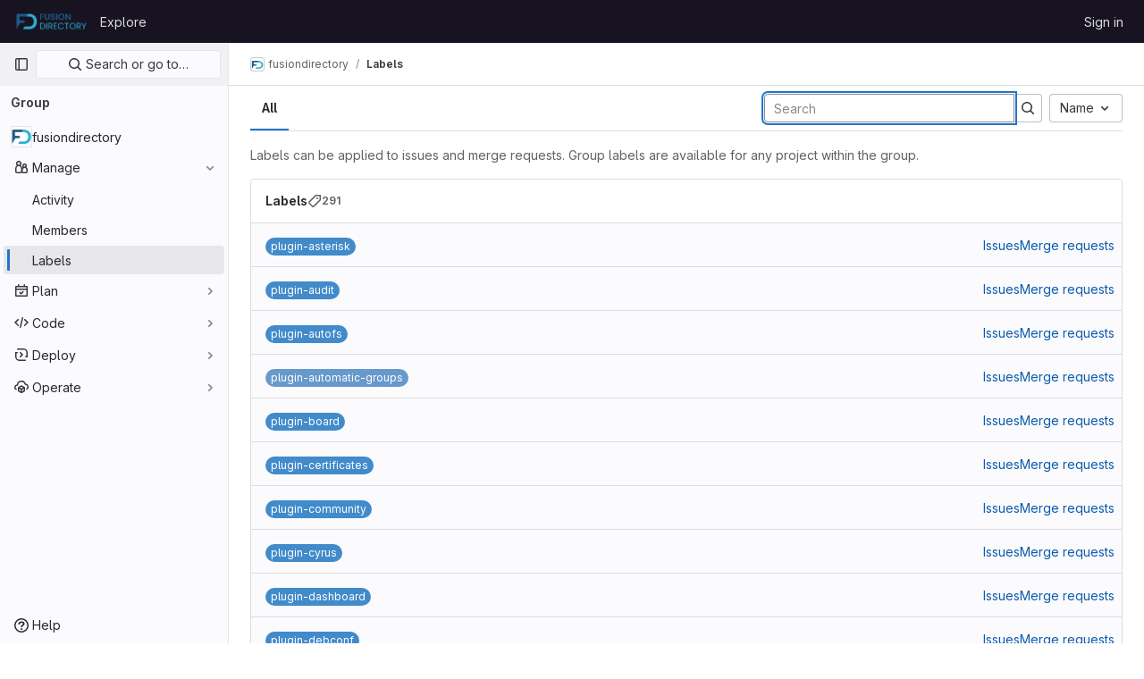

--- FILE ---
content_type: text/html; charset=utf-8
request_url: https://gitlab.fusiondirectory.org/groups/fusiondirectory/-/labels?page=10
body_size: 8239
content:



<!DOCTYPE html>
<html class="gl-light ui-neutral with-top-bar with-header " lang="en">
<head prefix="og: http://ogp.me/ns#">
<meta charset="utf-8">
<meta content="IE=edge" http-equiv="X-UA-Compatible">
<meta content="width=device-width, initial-scale=1" name="viewport">
<title>Labels · fusiondirectory · GitLab</title>
<script>
//<![CDATA[
window.gon={};gon.api_version="v4";gon.default_avatar_url="https://gitlab.fusiondirectory.org/assets/no_avatar-849f9c04a3a0d0cea2424ae97b27447dc64a7dbfae83c036c45b403392f0e8ba.png";gon.max_file_size=10;gon.asset_host=null;gon.webpack_public_path="/assets/webpack/";gon.relative_url_root="";gon.user_color_mode="gl-light";gon.user_color_scheme="white";gon.markdown_surround_selection=null;gon.markdown_automatic_lists=null;gon.math_rendering_limits_enabled=true;gon.recaptcha_api_server_url="https://www.recaptcha.net/recaptcha/api.js";gon.recaptcha_sitekey="";gon.gitlab_url="https://gitlab.fusiondirectory.org";gon.promo_url="https://about.gitlab.com";gon.forum_url="https://forum.gitlab.com";gon.docs_url="https://docs.gitlab.com";gon.revision="c8c89100f5b";gon.feature_category="team_planning";gon.gitlab_logo="/assets/gitlab_logo-2957169c8ef64c58616a1ac3f4fc626e8a35ce4eb3ed31bb0d873712f2a041a0.png";gon.secure=true;gon.sprite_icons="/assets/icons-236e3b687d786d9dfe4709143a94d4c53b8d5a1f235775401e5825148297fa84.svg";gon.sprite_file_icons="/assets/file_icons/file_icons-7cd3d6c3b29a6d972895f36472978a4b5adb4b37f9b5d0716a380e82389f7e0e.svg";gon.emoji_sprites_css_path="/assets/emoji_sprites-d746ae2450a3e9c626d338d77a101b84ff33a47c0c281b676d75c4a6ed2948a4.css";gon.gridstack_css_path="/assets/lazy_bundles/gridstack-5fcfd4ffbea1db04eaf7f16521bcab19ae3af042c8b4afe8d16781eda5a70799.css";gon.test_env=false;gon.disable_animations=false;gon.suggested_label_colors={"#cc338b":"Magenta-pink","#dc143c":"Crimson","#c21e56":"Rose red","#cd5b45":"Dark coral","#ed9121":"Carrot orange","#eee600":"Titanium yellow","#009966":"Green-cyan","#8fbc8f":"Dark sea green","#6699cc":"Blue-gray","#e6e6fa":"Lavender","#9400d3":"Dark violet","#330066":"Deep violet","#36454f":"Charcoal grey","#808080":"Gray"};gon.first_day_of_week=0;gon.time_display_relative=true;gon.time_display_format=0;gon.ee=false;gon.jh=false;gon.dot_com=false;gon.uf_error_prefix="UF";gon.pat_prefix="glpat-";gon.keyboard_shortcuts_enabled=true;gon.diagramsnet_url="https://embed.diagrams.net";gon.features={"sourceEditorToolbar":false,"vscodeWebIde":true,"uiForOrganizations":false,"organizationSwitching":false,"removeMonitorMetrics":true,"workItemsViewPreference":false,"searchButtonTopRight":false};
//]]>
</script>






<link rel="stylesheet" href="/assets/application-1fdb53bdcbf63d97ab4fadb617fa5184d10646d1f0314d4526607d54dbe2cc5b.css" />
<link rel="stylesheet" href="/assets/page_bundles/labels-3508460b8d6f839e9d60de1f2065fdaf7f057efab04cf71966acef6a86fe9b41.css" /><link rel="stylesheet" href="/assets/page_bundles/commit_description-1e2cba4dda3c7b30dd84924809020c569f1308dea51520fe1dd5d4ce31403195.css" /><link rel="stylesheet" href="/assets/page_bundles/work_items-d9603c98e9259c19bbb47784abf3b63b5cb7ce8d7463608443b907773ab7197d.css" /><link rel="stylesheet" href="/assets/page_bundles/notes_shared-985467dc606e2acde1735b642c5ce237ef7e965ad1c35cf33a4c9beb2ecb05b8.css" />
<link rel="stylesheet" href="/assets/application_utilities-6e9d4ced3f78abb4b0b5d21e2c5069b8c88f8e045babafc20e3c7f57893d3ee1.css" />
<link rel="stylesheet" href="/assets/tailwind-963352f5d79b0e81c8ff62ae97285b924988e6177494aaefaf1f5f466542142c.css" />


<link rel="stylesheet" href="/assets/fonts-fae5d3f79948bd85f18b6513a025f863b19636e85b09a1492907eb4b1bb0557b.css" />
<link rel="stylesheet" href="/assets/highlight/themes/white-9fc2e7ab1cefbb5a525a1e1b06c04b3141c2179a6d572b1d390cf9db8def8104.css" />


<link rel="preload" href="/assets/application_utilities-6e9d4ced3f78abb4b0b5d21e2c5069b8c88f8e045babafc20e3c7f57893d3ee1.css" as="style" type="text/css">
<link rel="preload" href="/assets/application-1fdb53bdcbf63d97ab4fadb617fa5184d10646d1f0314d4526607d54dbe2cc5b.css" as="style" type="text/css">
<link rel="preload" href="/assets/highlight/themes/white-9fc2e7ab1cefbb5a525a1e1b06c04b3141c2179a6d572b1d390cf9db8def8104.css" as="style" type="text/css">




<script src="/assets/webpack/graphql.e1f11a07.chunk.js" defer="defer"></script>
<script src="/assets/webpack/commons-pages.admin.abuse_reports.show-pages.admin.topics.edit-pages.admin.topics.new-pages.dashboar-bfe2356d.ee9898b8.chunk.js" defer="defer"></script>
<script src="/assets/webpack/commons-pages.admin.abuse_reports.show-pages.dashboard.issues-pages.dashboard.milestones.show-pages.-13e11bbf.31cf9968.chunk.js" defer="defer"></script>
<script src="/assets/webpack/commons-pages.admin.abuse_reports.show-pages.dashboard.issues-pages.groups.boards-pages.groups.issue-8dfa5f96.e0a3e16a.chunk.js" defer="defer"></script>
<script src="/assets/webpack/commons-pages.admin.abuse_reports.show-pages.dashboard.issues-pages.groups.boards-pages.groups.issue-f804d6c2.3cc37ebf.chunk.js" defer="defer"></script>
<script src="/assets/webpack/commons-pages.projects.blob.show-pages.projects.branches.new-pages.projects.commits.show-pages.proje-25ebd1ad.04ee6931.chunk.js" defer="defer"></script>
<script src="/assets/webpack/commons-pages.groups.new-pages.import.gitlab_projects.new-pages.import.manifest.new-pages.projects.n-44c6c18e.03dad955.chunk.js" defer="defer"></script>
<script src="/assets/webpack/commons-pages.search.show-super_sidebar.05f8455b.chunk.js" defer="defer"></script>
<script src="/assets/webpack/super_sidebar.5540ac2a.chunk.js" defer="defer"></script>
<script src="/assets/webpack/commons-pages.admin.labels.edit-pages.admin.labels.index-pages.groups.labels.edit-pages.groups.label-7a36961f.a351682a.chunk.js" defer="defer"></script>
<script src="/assets/webpack/pages.groups.labels.index.e4f01f4e.chunk.js" defer="defer"></script>
<script src="/assets/webpack/runtime.4e7bc0a3.bundle.js" defer="defer"></script>
<script src="/assets/webpack/main.8ef36d88.chunk.js" defer="defer"></script>
<script src="/assets/webpack/redirect_listbox.2fcc7a18.chunk.js" defer="defer"></script>
<meta content="object" property="og:type">
<meta content="GitLab" property="og:site_name">
<meta content="Labels · fusiondirectory · GitLab" property="og:title">
<meta content="FusionDirectory Project group" property="og:description">
<meta content="https://gitlab.fusiondirectory.org/uploads/-/system/group/avatar/2/Fusion_Directory_Logo_RVB_version_couleur-48.png" property="og:image">
<meta content="64" property="og:image:width">
<meta content="64" property="og:image:height">
<meta content="https://gitlab.fusiondirectory.org/groups/fusiondirectory/-/labels?page=10" property="og:url">
<meta content="summary" property="twitter:card">
<meta content="Labels · fusiondirectory · GitLab" property="twitter:title">
<meta content="FusionDirectory Project group" property="twitter:description">
<meta content="https://gitlab.fusiondirectory.org/uploads/-/system/group/avatar/2/Fusion_Directory_Logo_RVB_version_couleur-48.png" property="twitter:image">

<meta name="csrf-param" content="authenticity_token" />
<meta name="csrf-token" content="cEWSCveXkvZfR571CQ5Mbw4jXi1vLeAWsll7Ts5LaRdb99W4px5T6nFSXcWovJiO8XbJhjvsXCTuCQ88H5EwbA" />
<meta name="csp-nonce" />
<meta name="action-cable-url" content="/-/cable" />
<link href="/-/manifest.json" rel="manifest">
<link rel="icon" type="image/png" href="/uploads/-/system/appearance/favicon/1/FusionDirectory.ico" id="favicon" data-original-href="/uploads/-/system/appearance/favicon/1/FusionDirectory.ico" />
<link rel="apple-touch-icon" type="image/x-icon" href="/assets/apple-touch-icon-b049d4bc0dd9626f31db825d61880737befc7835982586d015bded10b4435460.png" />
<link href="/search/opensearch.xml" rel="search" title="Search GitLab" type="application/opensearchdescription+xml">




<meta content="FusionDirectory Project group" name="description">
<meta content="#ececef" name="theme-color">
</head>

<body class="tab-width-8 gl-browser-chrome gl-platform-mac" data-group="fusiondirectory" data-group-full-path="fusiondirectory" data-page="groups:labels:index">

<script>
//<![CDATA[
gl = window.gl || {};
gl.client = {"isChrome":true,"isMac":true};


//]]>
</script>


<header class="header-logged-out" data-testid="navbar">
<a class="gl-sr-only gl-accessibility" href="#content-body">Skip to content</a>
<div class="container-fluid">
<nav aria-label="Explore GitLab" class="header-logged-out-nav gl-flex gl-gap-3 gl-justify-between">
<div class="gl-flex gl-items-center gl-gap-1">
<span class="gl-sr-only">GitLab</span>
<a title="Homepage" id="logo" class="header-logged-out-logo has-tooltip" aria-label="Homepage" href="/"><img class="brand-header-logo lazy" alt="" data-src="/uploads/-/system/appearance/header_logo/1/Fusion_Directory_Logo_RVB_version_couleur.png" src="[data-uri]" />
</a></div>
<ul class="gl-list-none gl-p-0 gl-m-0 gl-flex gl-gap-3 gl-items-center gl-grow">
<li class="header-logged-out-nav-item">
<a class="" href="/explore">Explore</a>
</li>
</ul>
<ul class="gl-list-none gl-p-0 gl-m-0 gl-flex gl-gap-3 gl-items-center gl-justify-end">
<li class="header-logged-out-nav-item">
<a href="/users/sign_in?redirect_to_referer=yes">Sign in</a>
</li>
</ul>
</nav>
</div>
</header>

<div class="layout-page page-with-super-sidebar">
<aside class="js-super-sidebar super-sidebar super-sidebar-loading" data-command-palette="{}" data-force-desktop-expanded-sidebar="" data-is-saas="false" data-root-path="/" data-sidebar="{&quot;is_logged_in&quot;:false,&quot;context_switcher_links&quot;:[{&quot;title&quot;:&quot;Explore&quot;,&quot;link&quot;:&quot;/explore&quot;,&quot;icon&quot;:&quot;compass&quot;}],&quot;current_menu_items&quot;:[{&quot;id&quot;:&quot;group_overview&quot;,&quot;title&quot;:&quot;fusiondirectory&quot;,&quot;icon&quot;:null,&quot;avatar&quot;:&quot;/uploads/-/system/group/avatar/2/Fusion_Directory_Logo_RVB_version_couleur-48.png&quot;,&quot;entity_id&quot;:2,&quot;link&quot;:&quot;/fusiondirectory&quot;,&quot;pill_count&quot;:null,&quot;link_classes&quot;:null,&quot;is_active&quot;:false},{&quot;id&quot;:&quot;manage_menu&quot;,&quot;title&quot;:&quot;Manage&quot;,&quot;icon&quot;:&quot;users&quot;,&quot;avatar&quot;:null,&quot;avatar_shape&quot;:&quot;rect&quot;,&quot;entity_id&quot;:null,&quot;link&quot;:&quot;/groups/fusiondirectory/-/activity&quot;,&quot;is_active&quot;:true,&quot;pill_count&quot;:null,&quot;items&quot;:[{&quot;id&quot;:&quot;activity&quot;,&quot;title&quot;:&quot;Activity&quot;,&quot;icon&quot;:null,&quot;avatar&quot;:null,&quot;entity_id&quot;:null,&quot;link&quot;:&quot;/groups/fusiondirectory/-/activity&quot;,&quot;pill_count&quot;:null,&quot;link_classes&quot;:null,&quot;is_active&quot;:false},{&quot;id&quot;:&quot;members&quot;,&quot;title&quot;:&quot;Members&quot;,&quot;icon&quot;:null,&quot;avatar&quot;:null,&quot;entity_id&quot;:null,&quot;link&quot;:&quot;/groups/fusiondirectory/-/group_members&quot;,&quot;pill_count&quot;:null,&quot;link_classes&quot;:null,&quot;is_active&quot;:false},{&quot;id&quot;:&quot;labels&quot;,&quot;title&quot;:&quot;Labels&quot;,&quot;icon&quot;:null,&quot;avatar&quot;:null,&quot;entity_id&quot;:null,&quot;link&quot;:&quot;/groups/fusiondirectory/-/labels&quot;,&quot;pill_count&quot;:null,&quot;link_classes&quot;:null,&quot;is_active&quot;:true}],&quot;separated&quot;:false},{&quot;id&quot;:&quot;plan_menu&quot;,&quot;title&quot;:&quot;Plan&quot;,&quot;icon&quot;:&quot;planning&quot;,&quot;avatar&quot;:null,&quot;avatar_shape&quot;:&quot;rect&quot;,&quot;entity_id&quot;:null,&quot;link&quot;:&quot;/groups/fusiondirectory/-/issues&quot;,&quot;is_active&quot;:false,&quot;pill_count&quot;:null,&quot;items&quot;:[{&quot;id&quot;:&quot;group_issue_list&quot;,&quot;title&quot;:&quot;Issues&quot;,&quot;icon&quot;:null,&quot;avatar&quot;:null,&quot;entity_id&quot;:null,&quot;link&quot;:&quot;/groups/fusiondirectory/-/issues&quot;,&quot;pill_count&quot;:&quot;123&quot;,&quot;link_classes&quot;:&quot;has-sub-items&quot;,&quot;is_active&quot;:false},{&quot;id&quot;:&quot;issue_boards&quot;,&quot;title&quot;:&quot;Issue board&quot;,&quot;icon&quot;:null,&quot;avatar&quot;:null,&quot;entity_id&quot;:null,&quot;link&quot;:&quot;/groups/fusiondirectory/-/boards&quot;,&quot;pill_count&quot;:null,&quot;link_classes&quot;:null,&quot;is_active&quot;:false},{&quot;id&quot;:&quot;milestones&quot;,&quot;title&quot;:&quot;Milestones&quot;,&quot;icon&quot;:null,&quot;avatar&quot;:null,&quot;entity_id&quot;:null,&quot;link&quot;:&quot;/groups/fusiondirectory/-/milestones&quot;,&quot;pill_count&quot;:null,&quot;link_classes&quot;:null,&quot;is_active&quot;:false}],&quot;separated&quot;:false},{&quot;id&quot;:&quot;code_menu&quot;,&quot;title&quot;:&quot;Code&quot;,&quot;icon&quot;:&quot;code&quot;,&quot;avatar&quot;:null,&quot;avatar_shape&quot;:&quot;rect&quot;,&quot;entity_id&quot;:null,&quot;link&quot;:&quot;/groups/fusiondirectory/-/merge_requests&quot;,&quot;is_active&quot;:false,&quot;pill_count&quot;:null,&quot;items&quot;:[{&quot;id&quot;:&quot;group_merge_request_list&quot;,&quot;title&quot;:&quot;Merge requests&quot;,&quot;icon&quot;:null,&quot;avatar&quot;:null,&quot;entity_id&quot;:null,&quot;link&quot;:&quot;/groups/fusiondirectory/-/merge_requests&quot;,&quot;pill_count&quot;:&quot;1&quot;,&quot;link_classes&quot;:null,&quot;is_active&quot;:false}],&quot;separated&quot;:false},{&quot;id&quot;:&quot;deploy_menu&quot;,&quot;title&quot;:&quot;Deploy&quot;,&quot;icon&quot;:&quot;deployments&quot;,&quot;avatar&quot;:null,&quot;avatar_shape&quot;:&quot;rect&quot;,&quot;entity_id&quot;:null,&quot;link&quot;:&quot;/groups/fusiondirectory/-/packages&quot;,&quot;is_active&quot;:false,&quot;pill_count&quot;:null,&quot;items&quot;:[{&quot;id&quot;:&quot;packages_registry&quot;,&quot;title&quot;:&quot;Package Registry&quot;,&quot;icon&quot;:null,&quot;avatar&quot;:null,&quot;entity_id&quot;:null,&quot;link&quot;:&quot;/groups/fusiondirectory/-/packages&quot;,&quot;pill_count&quot;:null,&quot;link_classes&quot;:null,&quot;is_active&quot;:false}],&quot;separated&quot;:false},{&quot;id&quot;:&quot;operations_menu&quot;,&quot;title&quot;:&quot;Operate&quot;,&quot;icon&quot;:&quot;cloud-pod&quot;,&quot;avatar&quot;:null,&quot;avatar_shape&quot;:&quot;rect&quot;,&quot;entity_id&quot;:null,&quot;link&quot;:&quot;/groups/fusiondirectory/-/terraform_module_registry&quot;,&quot;is_active&quot;:false,&quot;pill_count&quot;:null,&quot;items&quot;:[{&quot;id&quot;:&quot;infrastructure_registry&quot;,&quot;title&quot;:&quot;Terraform modules&quot;,&quot;icon&quot;:null,&quot;avatar&quot;:null,&quot;entity_id&quot;:null,&quot;link&quot;:&quot;/groups/fusiondirectory/-/terraform_module_registry&quot;,&quot;pill_count&quot;:null,&quot;link_classes&quot;:null,&quot;is_active&quot;:false}],&quot;separated&quot;:false}],&quot;current_context_header&quot;:&quot;Group&quot;,&quot;support_path&quot;:&quot;https://about.gitlab.com/get-help/&quot;,&quot;docs_path&quot;:&quot;/help/docs&quot;,&quot;display_whats_new&quot;:false,&quot;show_version_check&quot;:null,&quot;search&quot;:{&quot;search_path&quot;:&quot;/search&quot;,&quot;issues_path&quot;:&quot;/dashboard/issues&quot;,&quot;mr_path&quot;:&quot;/dashboard/merge_requests&quot;,&quot;autocomplete_path&quot;:&quot;/search/autocomplete&quot;,&quot;settings_path&quot;:&quot;/search/settings&quot;,&quot;search_context&quot;:{&quot;group&quot;:{&quot;id&quot;:2,&quot;name&quot;:&quot;fusiondirectory&quot;,&quot;full_name&quot;:&quot;fusiondirectory&quot;},&quot;group_metadata&quot;:{&quot;issues_path&quot;:&quot;/groups/fusiondirectory/-/issues&quot;,&quot;mr_path&quot;:&quot;/groups/fusiondirectory/-/merge_requests&quot;},&quot;scope&quot;:null,&quot;for_snippets&quot;:null}},&quot;panel_type&quot;:&quot;group&quot;,&quot;shortcut_links&quot;:[{&quot;title&quot;:&quot;Snippets&quot;,&quot;href&quot;:&quot;/explore/snippets&quot;,&quot;css_class&quot;:&quot;dashboard-shortcuts-snippets&quot;},{&quot;title&quot;:&quot;Groups&quot;,&quot;href&quot;:&quot;/explore/groups&quot;,&quot;css_class&quot;:&quot;dashboard-shortcuts-groups&quot;},{&quot;title&quot;:&quot;Projects&quot;,&quot;href&quot;:&quot;/explore/projects/starred&quot;,&quot;css_class&quot;:&quot;dashboard-shortcuts-projects&quot;}],&quot;terms&quot;:null}"></aside>

<div class="content-wrapper">

<div class="broadcast-wrapper">




</div>
<div class="alert-wrapper alert-wrapper-top-space gl-flex gl-flex-col gl-gap-3 container-fluid container-limited">
























</div>
<div class="top-bar-fixed container-fluid" data-testid="top-bar">
<div class="top-bar-container gl-flex gl-items-center gl-gap-2">
<div class="gl-grow gl-basis-0 gl-flex gl-items-center gl-justify-start">
<button class="gl-button btn btn-icon btn-md btn-default btn-default-tertiary js-super-sidebar-toggle-expand super-sidebar-toggle -gl-ml-3" aria-controls="super-sidebar" aria-expanded="false" aria-label="Primary navigation sidebar" type="button"><svg class="s16 gl-icon gl-button-icon " data-testid="sidebar-icon"><use href="/assets/icons-236e3b687d786d9dfe4709143a94d4c53b8d5a1f235775401e5825148297fa84.svg#sidebar"></use></svg>

</button>
<script type="application/ld+json">
{"@context":"https://schema.org","@type":"BreadcrumbList","itemListElement":[{"@type":"ListItem","position":1,"name":"fusiondirectory","item":"https://gitlab.fusiondirectory.org/fusiondirectory"},{"@type":"ListItem","position":2,"name":"Labels","item":"https://gitlab.fusiondirectory.org/groups/fusiondirectory/-/labels?page=10"}]}


</script>
<div data-testid="breadcrumb-links" id="js-vue-page-breadcrumbs-wrapper">
<div data-breadcrumbs-json="[{&quot;text&quot;:&quot;fusiondirectory&quot;,&quot;href&quot;:&quot;/fusiondirectory&quot;,&quot;avatarPath&quot;:&quot;/uploads/-/system/group/avatar/2/Fusion_Directory_Logo_RVB_version_couleur-48.png&quot;},{&quot;text&quot;:&quot;Labels&quot;,&quot;href&quot;:&quot;/groups/fusiondirectory/-/labels?page=10&quot;,&quot;avatarPath&quot;:null}]" id="js-vue-page-breadcrumbs"></div>
<div id="js-injected-page-breadcrumbs"></div>
</div>


</div>
<div class="gl-flex-none gl-flex gl-items-center gl-justify-center">
<div id="js-advanced-search-modal"></div>

</div>
<div class="gl-grow gl-basis-0 gl-flex gl-items-center gl-justify-end">
<div id="js-work-item-feedback"></div>


</div>
</div>
</div>

<div class="container-fluid container-limited ">
<main class="content" id="content-body">
<div class="flash-container flash-container-page sticky" data-testid="flash-container">
<div id="js-global-alerts"></div>
</div>






<div id="js-promote-label-modal"></div>
<div class="top-area adjust">
<ul class="gl-grow gl-border-0 nav gl-tabs-nav" role="tablist"><li role="presentation" class="nav-item"><a role="tab" class="nav-link gl-tab-nav-item active gl-tab-nav-item-active" href="/groups/fusiondirectory/-/labels">All</a></li>
</ul><div class="nav-controls">
<form action="/groups/fusiondirectory/-/labels" accept-charset="UTF-8" method="get"><input type="hidden" name="subscribed" id="subscribed" autocomplete="off" />
<input type="hidden" name="sort" id="sort" value="relevance" autocomplete="off" />
<div class="input-group gl-flex-nowrap">
<input type="search" name="search" id="label-search" placeholder="Search" aria-label="Search labels" class="form-control search-text-input input-short" spellcheck="false" autofocus="autofocus" />
<span class="input-group-append">
<button type="submit" aria-label="Submit search" type="button" class="gl-button btn btn-icon btn-md btn-default "><svg class="s16 gl-icon gl-button-icon " data-testid="search-icon"><use href="/assets/icons-236e3b687d786d9dfe4709143a94d4c53b8d5a1f235775401e5825148297fa84.svg#search"></use></svg>

</button>
</span>
</div>
</form><div data-placement="right" data-items="[{&quot;value&quot;:&quot;name_asc&quot;,&quot;text&quot;:&quot;Name&quot;,&quot;href&quot;:&quot;/groups/fusiondirectory/-/labels?page=10\u0026sort=name_asc&quot;},{&quot;value&quot;:&quot;name_desc&quot;,&quot;text&quot;:&quot;Name, descending&quot;,&quot;href&quot;:&quot;/groups/fusiondirectory/-/labels?page=10\u0026sort=name_desc&quot;},{&quot;value&quot;:&quot;created_desc&quot;,&quot;text&quot;:&quot;Last created&quot;,&quot;href&quot;:&quot;/groups/fusiondirectory/-/labels?page=10\u0026sort=created_desc&quot;},{&quot;value&quot;:&quot;created_asc&quot;,&quot;text&quot;:&quot;Oldest created&quot;,&quot;href&quot;:&quot;/groups/fusiondirectory/-/labels?page=10\u0026sort=created_asc&quot;},{&quot;value&quot;:&quot;updated_desc&quot;,&quot;text&quot;:&quot;Updated date&quot;,&quot;href&quot;:&quot;/groups/fusiondirectory/-/labels?page=10\u0026sort=updated_desc&quot;},{&quot;value&quot;:&quot;updated_asc&quot;,&quot;text&quot;:&quot;Oldest updated&quot;,&quot;href&quot;:&quot;/groups/fusiondirectory/-/labels?page=10\u0026sort=updated_asc&quot;}]" data-selected="name_asc" class="gl-new-dropdown js-redirect-listbox"><button class="gl-button btn btn-md btn-default gl-new-dropdown-toggle" type="button"><span class="gl-button-text">
<span class="gl-new-dropdown-button-text">Name</span><svg class="s16 gl-button-icon gl-new-dropdown-chevron gl-icon" data-testid="chevron-down-icon"><use href="/assets/icons-236e3b687d786d9dfe4709143a94d4c53b8d5a1f235775401e5825148297fa84.svg#chevron-down"></use></svg>
</span>

</button></div>

</div>
</div>

<div class="labels-container gl-mt-5">
<div class="gl-text-subtle gl-mb-5">
Labels can be applied to issues and merge requests. Group labels are available for any project within the group.
</div>
<section>
<div class="crud gl-bg-subtle gl-border gl-border-default gl-rounded-base other-labels">
<header class="crud-header gl-flex gl-flex-wrap gl-justify-between gl-gap-x-5 gl-gap-y-2 gl-px-5 gl-py-4 gl-bg-default gl-border-b gl-border-default gl-rounded-t-base">
<div class="gl-flex gl-flex-col gl-self-center">
<h2 class="gl-text-base gl-font-bold gl-leading-normal gl-inline-flex gl-gap-3 gl-m-0" data-testid="crud-title">
Labels
<span class="gl-inline-flex gl-items-center gl-gap-2 gl-text-sm gl-text-subtle" data-testid="crud-count">
<svg class="s16" data-testid="label-icon"><use href="/assets/icons-236e3b687d786d9dfe4709143a94d4c53b8d5a1f235775401e5825148297fa84.svg#label"></use></svg>
<span>
291
</span>
</span>
</h2>
</div>
<div class="gl-flex gl-gap-3 gl-items-baseline" data-testid="crud-actions">

</div>
</header>
<div class="crud-body gl-mx-5 gl-my-4 !gl-m-0 gl-rounded-b-base" data-testid="crud-body">
<ul class="manage-labels-list js-other-labels">
<li class="js-label-list-item gl-list-none gl-border-b gl-last-of-type-border-b-0" data-id="428" id="group_label_428">
<div class="label-content gl-pl-5 gl-pr-3 gl-py-4 gl-rounded-base">
<div class="label-name gl-shrink-0 gl-mr-5 gl-mt-1">
<span class="gl-label"><a class="gl-link gl-label-link has-tooltip" data-html="true" data-title="plugin-asterisk" href="#"><span
  class="gl-label-text gl-label-text-light"
  data-container="body"
  data-html="true"
  style="background-color: #428BCA"
>plugin-asterisk</span></a></span>
</div>
<div class="label-description gl-w-full">
<div class="gl-flex gl-items-stretch gl-flex-wrap">
<div class="gl-grow gl-mt-1 gl-mr-5 gl-basis-1/2">
</div>
<ul class="label-links gl-m-0 gl-mt-1 gl-p-0 gl-whitespace-nowrap gl-flex gl-gap-5">
<li class="gl-inline-flex">
<a href="/groups/fusiondirectory/-/issues?label_name%5B%5D=plugin-asterisk">Issues</a>
</li>
<li class="gl-inline-flex">
<a href="/groups/fusiondirectory/-/merge_requests?label_name%5B%5D=plugin-asterisk">Merge requests</a>
</li>

</ul>
</div>
</div>

<ul class="label-actions-list">
</ul>
</div>
</li>
<li class="js-label-list-item gl-list-none gl-border-b gl-last-of-type-border-b-0" data-id="429" id="group_label_429">
<div class="label-content gl-pl-5 gl-pr-3 gl-py-4 gl-rounded-base">
<div class="label-name gl-shrink-0 gl-mr-5 gl-mt-1">
<span class="gl-label"><a class="gl-link gl-label-link has-tooltip" data-html="true" data-title="plugin-audit" href="#"><span
  class="gl-label-text gl-label-text-light"
  data-container="body"
  data-html="true"
  style="background-color: #428BCA"
>plugin-audit</span></a></span>
</div>
<div class="label-description gl-w-full">
<div class="gl-flex gl-items-stretch gl-flex-wrap">
<div class="gl-grow gl-mt-1 gl-mr-5 gl-basis-1/2">
</div>
<ul class="label-links gl-m-0 gl-mt-1 gl-p-0 gl-whitespace-nowrap gl-flex gl-gap-5">
<li class="gl-inline-flex">
<a href="/groups/fusiondirectory/-/issues?label_name%5B%5D=plugin-audit">Issues</a>
</li>
<li class="gl-inline-flex">
<a href="/groups/fusiondirectory/-/merge_requests?label_name%5B%5D=plugin-audit">Merge requests</a>
</li>

</ul>
</div>
</div>

<ul class="label-actions-list">
</ul>
</div>
</li>
<li class="js-label-list-item gl-list-none gl-border-b gl-last-of-type-border-b-0" data-id="430" id="group_label_430">
<div class="label-content gl-pl-5 gl-pr-3 gl-py-4 gl-rounded-base">
<div class="label-name gl-shrink-0 gl-mr-5 gl-mt-1">
<span class="gl-label"><a class="gl-link gl-label-link has-tooltip" data-html="true" data-title="plugin-autofs" href="#"><span
  class="gl-label-text gl-label-text-light"
  data-container="body"
  data-html="true"
  style="background-color: #428BCA"
>plugin-autofs</span></a></span>
</div>
<div class="label-description gl-w-full">
<div class="gl-flex gl-items-stretch gl-flex-wrap">
<div class="gl-grow gl-mt-1 gl-mr-5 gl-basis-1/2">
</div>
<ul class="label-links gl-m-0 gl-mt-1 gl-p-0 gl-whitespace-nowrap gl-flex gl-gap-5">
<li class="gl-inline-flex">
<a href="/groups/fusiondirectory/-/issues?label_name%5B%5D=plugin-autofs">Issues</a>
</li>
<li class="gl-inline-flex">
<a href="/groups/fusiondirectory/-/merge_requests?label_name%5B%5D=plugin-autofs">Merge requests</a>
</li>

</ul>
</div>
</div>

<ul class="label-actions-list">
</ul>
</div>
</li>
<li class="js-label-list-item gl-list-none gl-border-b gl-last-of-type-border-b-0" data-id="8695" id="group_label_8695">
<div class="label-content gl-pl-5 gl-pr-3 gl-py-4 gl-rounded-base">
<div class="label-name gl-shrink-0 gl-mr-5 gl-mt-1">
<span class="gl-label"><a class="gl-link gl-label-link has-tooltip" data-html="true" data-title="plugin-automatic-groups" href="#"><span
  class="gl-label-text gl-label-text-light"
  data-container="body"
  data-html="true"
  style="background-color: #6699cc"
>plugin-automatic-groups</span></a></span>
</div>
<div class="label-description gl-w-full">
<div class="gl-flex gl-items-stretch gl-flex-wrap">
<div class="gl-grow gl-mt-1 gl-mr-5 gl-basis-1/2">
</div>
<ul class="label-links gl-m-0 gl-mt-1 gl-p-0 gl-whitespace-nowrap gl-flex gl-gap-5">
<li class="gl-inline-flex">
<a href="/groups/fusiondirectory/-/issues?label_name%5B%5D=plugin-automatic-groups">Issues</a>
</li>
<li class="gl-inline-flex">
<a href="/groups/fusiondirectory/-/merge_requests?label_name%5B%5D=plugin-automatic-groups">Merge requests</a>
</li>

</ul>
</div>
</div>

<ul class="label-actions-list">
</ul>
</div>
</li>
<li class="js-label-list-item gl-list-none gl-border-b gl-last-of-type-border-b-0" data-id="431" id="group_label_431">
<div class="label-content gl-pl-5 gl-pr-3 gl-py-4 gl-rounded-base">
<div class="label-name gl-shrink-0 gl-mr-5 gl-mt-1">
<span class="gl-label"><a class="gl-link gl-label-link has-tooltip" data-html="true" data-title="plugin-board" href="#"><span
  class="gl-label-text gl-label-text-light"
  data-container="body"
  data-html="true"
  style="background-color: #428BCA"
>plugin-board</span></a></span>
</div>
<div class="label-description gl-w-full">
<div class="gl-flex gl-items-stretch gl-flex-wrap">
<div class="gl-grow gl-mt-1 gl-mr-5 gl-basis-1/2">
</div>
<ul class="label-links gl-m-0 gl-mt-1 gl-p-0 gl-whitespace-nowrap gl-flex gl-gap-5">
<li class="gl-inline-flex">
<a href="/groups/fusiondirectory/-/issues?label_name%5B%5D=plugin-board">Issues</a>
</li>
<li class="gl-inline-flex">
<a href="/groups/fusiondirectory/-/merge_requests?label_name%5B%5D=plugin-board">Merge requests</a>
</li>

</ul>
</div>
</div>

<ul class="label-actions-list">
</ul>
</div>
</li>
<li class="js-label-list-item gl-list-none gl-border-b gl-last-of-type-border-b-0" data-id="432" id="group_label_432">
<div class="label-content gl-pl-5 gl-pr-3 gl-py-4 gl-rounded-base">
<div class="label-name gl-shrink-0 gl-mr-5 gl-mt-1">
<span class="gl-label"><a class="gl-link gl-label-link has-tooltip" data-html="true" data-title="plugin-certificates" href="#"><span
  class="gl-label-text gl-label-text-light"
  data-container="body"
  data-html="true"
  style="background-color: #428BCA"
>plugin-certificates</span></a></span>
</div>
<div class="label-description gl-w-full">
<div class="gl-flex gl-items-stretch gl-flex-wrap">
<div class="gl-grow gl-mt-1 gl-mr-5 gl-basis-1/2">
</div>
<ul class="label-links gl-m-0 gl-mt-1 gl-p-0 gl-whitespace-nowrap gl-flex gl-gap-5">
<li class="gl-inline-flex">
<a href="/groups/fusiondirectory/-/issues?label_name%5B%5D=plugin-certificates">Issues</a>
</li>
<li class="gl-inline-flex">
<a href="/groups/fusiondirectory/-/merge_requests?label_name%5B%5D=plugin-certificates">Merge requests</a>
</li>

</ul>
</div>
</div>

<ul class="label-actions-list">
</ul>
</div>
</li>
<li class="js-label-list-item gl-list-none gl-border-b gl-last-of-type-border-b-0" data-id="433" id="group_label_433">
<div class="label-content gl-pl-5 gl-pr-3 gl-py-4 gl-rounded-base">
<div class="label-name gl-shrink-0 gl-mr-5 gl-mt-1">
<span class="gl-label"><a class="gl-link gl-label-link has-tooltip" data-html="true" data-title="plugin-community" href="#"><span
  class="gl-label-text gl-label-text-light"
  data-container="body"
  data-html="true"
  style="background-color: #428BCA"
>plugin-community</span></a></span>
</div>
<div class="label-description gl-w-full">
<div class="gl-flex gl-items-stretch gl-flex-wrap">
<div class="gl-grow gl-mt-1 gl-mr-5 gl-basis-1/2">
</div>
<ul class="label-links gl-m-0 gl-mt-1 gl-p-0 gl-whitespace-nowrap gl-flex gl-gap-5">
<li class="gl-inline-flex">
<a href="/groups/fusiondirectory/-/issues?label_name%5B%5D=plugin-community">Issues</a>
</li>
<li class="gl-inline-flex">
<a href="/groups/fusiondirectory/-/merge_requests?label_name%5B%5D=plugin-community">Merge requests</a>
</li>

</ul>
</div>
</div>

<ul class="label-actions-list">
</ul>
</div>
</li>
<li class="js-label-list-item gl-list-none gl-border-b gl-last-of-type-border-b-0" data-id="434" id="group_label_434">
<div class="label-content gl-pl-5 gl-pr-3 gl-py-4 gl-rounded-base">
<div class="label-name gl-shrink-0 gl-mr-5 gl-mt-1">
<span class="gl-label"><a class="gl-link gl-label-link has-tooltip" data-html="true" data-title="plugin-cyrus" href="#"><span
  class="gl-label-text gl-label-text-light"
  data-container="body"
  data-html="true"
  style="background-color: #428BCA"
>plugin-cyrus</span></a></span>
</div>
<div class="label-description gl-w-full">
<div class="gl-flex gl-items-stretch gl-flex-wrap">
<div class="gl-grow gl-mt-1 gl-mr-5 gl-basis-1/2">
</div>
<ul class="label-links gl-m-0 gl-mt-1 gl-p-0 gl-whitespace-nowrap gl-flex gl-gap-5">
<li class="gl-inline-flex">
<a href="/groups/fusiondirectory/-/issues?label_name%5B%5D=plugin-cyrus">Issues</a>
</li>
<li class="gl-inline-flex">
<a href="/groups/fusiondirectory/-/merge_requests?label_name%5B%5D=plugin-cyrus">Merge requests</a>
</li>

</ul>
</div>
</div>

<ul class="label-actions-list">
</ul>
</div>
</li>
<li class="js-label-list-item gl-list-none gl-border-b gl-last-of-type-border-b-0" data-id="435" id="group_label_435">
<div class="label-content gl-pl-5 gl-pr-3 gl-py-4 gl-rounded-base">
<div class="label-name gl-shrink-0 gl-mr-5 gl-mt-1">
<span class="gl-label"><a class="gl-link gl-label-link has-tooltip" data-html="true" data-title="plugin-dashboard" href="#"><span
  class="gl-label-text gl-label-text-light"
  data-container="body"
  data-html="true"
  style="background-color: #428BCA"
>plugin-dashboard</span></a></span>
</div>
<div class="label-description gl-w-full">
<div class="gl-flex gl-items-stretch gl-flex-wrap">
<div class="gl-grow gl-mt-1 gl-mr-5 gl-basis-1/2">
</div>
<ul class="label-links gl-m-0 gl-mt-1 gl-p-0 gl-whitespace-nowrap gl-flex gl-gap-5">
<li class="gl-inline-flex">
<a href="/groups/fusiondirectory/-/issues?label_name%5B%5D=plugin-dashboard">Issues</a>
</li>
<li class="gl-inline-flex">
<a href="/groups/fusiondirectory/-/merge_requests?label_name%5B%5D=plugin-dashboard">Merge requests</a>
</li>

</ul>
</div>
</div>

<ul class="label-actions-list">
</ul>
</div>
</li>
<li class="js-label-list-item gl-list-none gl-border-b gl-last-of-type-border-b-0" data-id="436" id="group_label_436">
<div class="label-content gl-pl-5 gl-pr-3 gl-py-4 gl-rounded-base">
<div class="label-name gl-shrink-0 gl-mr-5 gl-mt-1">
<span class="gl-label"><a class="gl-link gl-label-link has-tooltip" data-html="true" data-title="plugin-debconf" href="#"><span
  class="gl-label-text gl-label-text-light"
  data-container="body"
  data-html="true"
  style="background-color: #428BCA"
>plugin-debconf</span></a></span>
</div>
<div class="label-description gl-w-full">
<div class="gl-flex gl-items-stretch gl-flex-wrap">
<div class="gl-grow gl-mt-1 gl-mr-5 gl-basis-1/2">
</div>
<ul class="label-links gl-m-0 gl-mt-1 gl-p-0 gl-whitespace-nowrap gl-flex gl-gap-5">
<li class="gl-inline-flex">
<a href="/groups/fusiondirectory/-/issues?label_name%5B%5D=plugin-debconf">Issues</a>
</li>
<li class="gl-inline-flex">
<a href="/groups/fusiondirectory/-/merge_requests?label_name%5B%5D=plugin-debconf">Merge requests</a>
</li>

</ul>
</div>
</div>

<ul class="label-actions-list">
</ul>
</div>
</li>
<li class="js-label-list-item gl-list-none gl-border-b gl-last-of-type-border-b-0" data-id="437" id="group_label_437">
<div class="label-content gl-pl-5 gl-pr-3 gl-py-4 gl-rounded-base">
<div class="label-name gl-shrink-0 gl-mr-5 gl-mt-1">
<span class="gl-label"><a class="gl-link gl-label-link has-tooltip" data-html="true" data-title="plugin-developers" href="#"><span
  class="gl-label-text gl-label-text-light"
  data-container="body"
  data-html="true"
  style="background-color: #428BCA"
>plugin-developers</span></a></span>
</div>
<div class="label-description gl-w-full">
<div class="gl-flex gl-items-stretch gl-flex-wrap">
<div class="gl-grow gl-mt-1 gl-mr-5 gl-basis-1/2">
</div>
<ul class="label-links gl-m-0 gl-mt-1 gl-p-0 gl-whitespace-nowrap gl-flex gl-gap-5">
<li class="gl-inline-flex">
<a href="/groups/fusiondirectory/-/issues?label_name%5B%5D=plugin-developers">Issues</a>
</li>
<li class="gl-inline-flex">
<a href="/groups/fusiondirectory/-/merge_requests?label_name%5B%5D=plugin-developers">Merge requests</a>
</li>

</ul>
</div>
</div>

<ul class="label-actions-list">
</ul>
</div>
</li>
<li class="js-label-list-item gl-list-none gl-border-b gl-last-of-type-border-b-0" data-id="438" id="group_label_438">
<div class="label-content gl-pl-5 gl-pr-3 gl-py-4 gl-rounded-base">
<div class="label-name gl-shrink-0 gl-mr-5 gl-mt-1">
<span class="gl-label"><a class="gl-link gl-label-link has-tooltip" data-html="true" data-title="plugin-dhcp" href="#"><span
  class="gl-label-text gl-label-text-light"
  data-container="body"
  data-html="true"
  style="background-color: #428BCA"
>plugin-dhcp</span></a></span>
</div>
<div class="label-description gl-w-full">
<div class="gl-flex gl-items-stretch gl-flex-wrap">
<div class="gl-grow gl-mt-1 gl-mr-5 gl-basis-1/2">
</div>
<ul class="label-links gl-m-0 gl-mt-1 gl-p-0 gl-whitespace-nowrap gl-flex gl-gap-5">
<li class="gl-inline-flex">
<a href="/groups/fusiondirectory/-/issues?label_name%5B%5D=plugin-dhcp">Issues</a>
</li>
<li class="gl-inline-flex">
<a href="/groups/fusiondirectory/-/merge_requests?label_name%5B%5D=plugin-dhcp">Merge requests</a>
</li>

</ul>
</div>
</div>

<ul class="label-actions-list">
</ul>
</div>
</li>
<li class="js-label-list-item gl-list-none gl-border-b gl-last-of-type-border-b-0" data-id="439" id="group_label_439">
<div class="label-content gl-pl-5 gl-pr-3 gl-py-4 gl-rounded-base">
<div class="label-name gl-shrink-0 gl-mr-5 gl-mt-1">
<span class="gl-label"><a class="gl-link gl-label-link has-tooltip" data-html="true" data-title="plugin-dns" href="#"><span
  class="gl-label-text gl-label-text-light"
  data-container="body"
  data-html="true"
  style="background-color: #428BCA"
>plugin-dns</span></a></span>
</div>
<div class="label-description gl-w-full">
<div class="gl-flex gl-items-stretch gl-flex-wrap">
<div class="gl-grow gl-mt-1 gl-mr-5 gl-basis-1/2">
</div>
<ul class="label-links gl-m-0 gl-mt-1 gl-p-0 gl-whitespace-nowrap gl-flex gl-gap-5">
<li class="gl-inline-flex">
<a href="/groups/fusiondirectory/-/issues?label_name%5B%5D=plugin-dns">Issues</a>
</li>
<li class="gl-inline-flex">
<a href="/groups/fusiondirectory/-/merge_requests?label_name%5B%5D=plugin-dns">Merge requests</a>
</li>

</ul>
</div>
</div>

<ul class="label-actions-list">
</ul>
</div>
</li>
<li class="js-label-list-item gl-list-none gl-border-b gl-last-of-type-border-b-0" data-id="440" id="group_label_440">
<div class="label-content gl-pl-5 gl-pr-3 gl-py-4 gl-rounded-base">
<div class="label-name gl-shrink-0 gl-mr-5 gl-mt-1">
<span class="gl-label"><a class="gl-link gl-label-link has-tooltip" data-html="true" data-title="plugin-dovecot" href="#"><span
  class="gl-label-text gl-label-text-light"
  data-container="body"
  data-html="true"
  style="background-color: #428BCA"
>plugin-dovecot</span></a></span>
</div>
<div class="label-description gl-w-full">
<div class="gl-flex gl-items-stretch gl-flex-wrap">
<div class="gl-grow gl-mt-1 gl-mr-5 gl-basis-1/2">
</div>
<ul class="label-links gl-m-0 gl-mt-1 gl-p-0 gl-whitespace-nowrap gl-flex gl-gap-5">
<li class="gl-inline-flex">
<a href="/groups/fusiondirectory/-/issues?label_name%5B%5D=plugin-dovecot">Issues</a>
</li>
<li class="gl-inline-flex">
<a href="/groups/fusiondirectory/-/merge_requests?label_name%5B%5D=plugin-dovecot">Merge requests</a>
</li>

</ul>
</div>
</div>

<ul class="label-actions-list">
</ul>
</div>
</li>
<li class="js-label-list-item gl-list-none gl-border-b gl-last-of-type-border-b-0" data-id="441" id="group_label_441">
<div class="label-content gl-pl-5 gl-pr-3 gl-py-4 gl-rounded-base">
<div class="label-name gl-shrink-0 gl-mr-5 gl-mt-1">
<span class="gl-label"><a class="gl-link gl-label-link has-tooltip" data-html="true" data-title="plugin-dsa" href="#"><span
  class="gl-label-text gl-label-text-light"
  data-container="body"
  data-html="true"
  style="background-color: #428BCA"
>plugin-dsa</span></a></span>
</div>
<div class="label-description gl-w-full">
<div class="gl-flex gl-items-stretch gl-flex-wrap">
<div class="gl-grow gl-mt-1 gl-mr-5 gl-basis-1/2">
</div>
<ul class="label-links gl-m-0 gl-mt-1 gl-p-0 gl-whitespace-nowrap gl-flex gl-gap-5">
<li class="gl-inline-flex">
<a href="/groups/fusiondirectory/-/issues?label_name%5B%5D=plugin-dsa">Issues</a>
</li>
<li class="gl-inline-flex">
<a href="/groups/fusiondirectory/-/merge_requests?label_name%5B%5D=plugin-dsa">Merge requests</a>
</li>

</ul>
</div>
</div>

<ul class="label-actions-list">
</ul>
</div>
</li>
<li class="js-label-list-item gl-list-none gl-border-b gl-last-of-type-border-b-0" data-id="7478" id="group_label_7478">
<div class="label-content gl-pl-5 gl-pr-3 gl-py-4 gl-rounded-base">
<div class="label-name gl-shrink-0 gl-mr-5 gl-mt-1">
<span class="gl-label"><a class="gl-link gl-label-link has-tooltip" data-html="true" data-title="plugin-dyngroups" href="#"><span
  class="gl-label-text gl-label-text-light"
  data-container="body"
  data-html="true"
  style="background-color: #6699cc"
>plugin-dyngroups</span></a></span>
</div>
<div class="label-description gl-w-full">
<div class="gl-flex gl-items-stretch gl-flex-wrap">
<div class="gl-grow gl-mt-1 gl-mr-5 gl-basis-1/2">
</div>
<ul class="label-links gl-m-0 gl-mt-1 gl-p-0 gl-whitespace-nowrap gl-flex gl-gap-5">
<li class="gl-inline-flex">
<a href="/groups/fusiondirectory/-/issues?label_name%5B%5D=plugin-dyngroups">Issues</a>
</li>
<li class="gl-inline-flex">
<a href="/groups/fusiondirectory/-/merge_requests?label_name%5B%5D=plugin-dyngroups">Merge requests</a>
</li>

</ul>
</div>
</div>

<ul class="label-actions-list">
</ul>
</div>
</li>
<li class="js-label-list-item gl-list-none gl-border-b gl-last-of-type-border-b-0" data-id="442" id="group_label_442">
<div class="label-content gl-pl-5 gl-pr-3 gl-py-4 gl-rounded-base">
<div class="label-name gl-shrink-0 gl-mr-5 gl-mt-1">
<span class="gl-label"><a class="gl-link gl-label-link has-tooltip" data-html="true" data-title="plugin-ejbca" href="#"><span
  class="gl-label-text gl-label-text-light"
  data-container="body"
  data-html="true"
  style="background-color: #428BCA"
>plugin-ejbca</span></a></span>
</div>
<div class="label-description gl-w-full">
<div class="gl-flex gl-items-stretch gl-flex-wrap">
<div class="gl-grow gl-mt-1 gl-mr-5 gl-basis-1/2">
</div>
<ul class="label-links gl-m-0 gl-mt-1 gl-p-0 gl-whitespace-nowrap gl-flex gl-gap-5">
<li class="gl-inline-flex">
<a href="/groups/fusiondirectory/-/issues?label_name%5B%5D=plugin-ejbca">Issues</a>
</li>
<li class="gl-inline-flex">
<a href="/groups/fusiondirectory/-/merge_requests?label_name%5B%5D=plugin-ejbca">Merge requests</a>
</li>

</ul>
</div>
</div>

<ul class="label-actions-list">
</ul>
</div>
</li>
<li class="js-label-list-item gl-list-none gl-border-b gl-last-of-type-border-b-0" data-id="10153" id="group_label_10153">
<div class="label-content gl-pl-5 gl-pr-3 gl-py-4 gl-rounded-base">
<div class="label-name gl-shrink-0 gl-mr-5 gl-mt-1">
<span class="gl-label"><a class="gl-link gl-label-link has-tooltip" data-html="true" data-title="plugin-extractor" href="#"><span
  class="gl-label-text gl-label-text-light"
  data-container="body"
  data-html="true"
  style="background-color: #6699cc"
>plugin-extractor</span></a></span>
</div>
<div class="label-description gl-w-full">
<div class="gl-flex gl-items-stretch gl-flex-wrap">
<div class="gl-grow gl-mt-1 gl-mr-5 gl-basis-1/2">
</div>
<ul class="label-links gl-m-0 gl-mt-1 gl-p-0 gl-whitespace-nowrap gl-flex gl-gap-5">
<li class="gl-inline-flex">
<a href="/groups/fusiondirectory/-/issues?label_name%5B%5D=plugin-extractor">Issues</a>
</li>
<li class="gl-inline-flex">
<a href="/groups/fusiondirectory/-/merge_requests?label_name%5B%5D=plugin-extractor">Merge requests</a>
</li>

</ul>
</div>
</div>

<ul class="label-actions-list">
</ul>
</div>
</li>
<li class="js-label-list-item gl-list-none gl-border-b gl-last-of-type-border-b-0" data-id="443" id="group_label_443">
<div class="label-content gl-pl-5 gl-pr-3 gl-py-4 gl-rounded-base">
<div class="label-name gl-shrink-0 gl-mr-5 gl-mt-1">
<span class="gl-label"><a class="gl-link gl-label-link has-tooltip" data-html="true" data-title="plugin-fai" href="#"><span
  class="gl-label-text gl-label-text-light"
  data-container="body"
  data-html="true"
  style="background-color: #428BCA"
>plugin-fai</span></a></span>
</div>
<div class="label-description gl-w-full">
<div class="gl-flex gl-items-stretch gl-flex-wrap">
<div class="gl-grow gl-mt-1 gl-mr-5 gl-basis-1/2">
</div>
<ul class="label-links gl-m-0 gl-mt-1 gl-p-0 gl-whitespace-nowrap gl-flex gl-gap-5">
<li class="gl-inline-flex">
<a href="/groups/fusiondirectory/-/issues?label_name%5B%5D=plugin-fai">Issues</a>
</li>
<li class="gl-inline-flex">
<a href="/groups/fusiondirectory/-/merge_requests?label_name%5B%5D=plugin-fai">Merge requests</a>
</li>

</ul>
</div>
</div>

<ul class="label-actions-list">
</ul>
</div>
</li>
<li class="js-label-list-item gl-list-none gl-border-b gl-last-of-type-border-b-0" data-id="444" id="group_label_444">
<div class="label-content gl-pl-5 gl-pr-3 gl-py-4 gl-rounded-base">
<div class="label-name gl-shrink-0 gl-mr-5 gl-mt-1">
<span class="gl-label"><a class="gl-link gl-label-link has-tooltip" data-html="true" data-title="plugin-fax" href="#"><span
  class="gl-label-text gl-label-text-light"
  data-container="body"
  data-html="true"
  style="background-color: #428BCA"
>plugin-fax</span></a></span>
</div>
<div class="label-description gl-w-full">
<div class="gl-flex gl-items-stretch gl-flex-wrap">
<div class="gl-grow gl-mt-1 gl-mr-5 gl-basis-1/2">
</div>
<ul class="label-links gl-m-0 gl-mt-1 gl-p-0 gl-whitespace-nowrap gl-flex gl-gap-5">
<li class="gl-inline-flex">
<a href="/groups/fusiondirectory/-/issues?label_name%5B%5D=plugin-fax">Issues</a>
</li>
<li class="gl-inline-flex">
<a href="/groups/fusiondirectory/-/merge_requests?label_name%5B%5D=plugin-fax">Merge requests</a>
</li>

</ul>
</div>
</div>

<ul class="label-actions-list">
</ul>
</div>
</li>

</ul>

<div class="crud-pagination gl-flex gl-justify-center gl-p-5 gl-border-t" data-testid="crud-pagination">
<div class="gl-pagination gl-mt-3">
<ul class="gl-justify-center">
<li>
<a rel="prev" class="gl-pagination-item" data-testid="kaminari-pagination-prev" href="/groups/fusiondirectory/-/labels?page=9"><svg class="s16" data-testid="chevron-left-icon"><use href="/assets/icons-236e3b687d786d9dfe4709143a94d4c53b8d5a1f235775401e5825148297fa84.svg#chevron-left"></use></svg>
Prev

</a></li>

<li class="js-pagination-page js-first-button !gl-hidden md:!gl-block">
<a class="gl-pagination-item" data-testid="kaminari-pagination-item" href="/groups/fusiondirectory/-/labels">1</a>
</li>

<li class="disabled gl-hidden md:gl-block">
<a class="gl-pagination-item" href="#">&hellip;</a>
</li>

<li class="js-pagination-page !gl-hidden md:!gl-block">
<a class="gl-pagination-item" data-testid="kaminari-pagination-item" href="/groups/fusiondirectory/-/labels?page=6">6</a>
</li>

<li class="js-pagination-page !gl-hidden md:!gl-block">
<a class="gl-pagination-item" data-testid="kaminari-pagination-item" href="/groups/fusiondirectory/-/labels?page=7">7</a>
</li>

<li class="js-pagination-page !gl-hidden md:!gl-block">
<a class="gl-pagination-item" data-testid="kaminari-pagination-item" href="/groups/fusiondirectory/-/labels?page=8">8</a>
</li>

<li class="js-pagination-page sibling !gl-hidden md:!gl-block">
<a rel="prev" class="gl-pagination-item" data-testid="kaminari-pagination-item" href="/groups/fusiondirectory/-/labels?page=9">9</a>
</li>

<li class="js-pagination-page active">
<a class="gl-pagination-item active" data-testid="kaminari-pagination-item" href="/groups/fusiondirectory/-/labels?page=10">10</a>
</li>

<li class="js-pagination-page sibling !gl-hidden md:!gl-block">
<a rel="next" class="gl-pagination-item" data-testid="kaminari-pagination-item" href="/groups/fusiondirectory/-/labels?page=11">11</a>
</li>

<li class="js-pagination-page !gl-hidden md:!gl-block">
<a class="gl-pagination-item" data-testid="kaminari-pagination-item" href="/groups/fusiondirectory/-/labels?page=12">12</a>
</li>

<li class="js-pagination-page !gl-hidden md:!gl-block">
<a class="gl-pagination-item" data-testid="kaminari-pagination-item" href="/groups/fusiondirectory/-/labels?page=13">13</a>
</li>

<li class="js-pagination-page !gl-hidden md:!gl-block">
<a class="gl-pagination-item" data-testid="kaminari-pagination-item" href="/groups/fusiondirectory/-/labels?page=14">14</a>
</li>

<li class="js-pagination-page js-last-button !gl-hidden md:!gl-block">
<a class="gl-pagination-item" data-testid="kaminari-pagination-item" href="/groups/fusiondirectory/-/labels?page=15">15</a>
</li>

<li>
<a rel="next" class="gl-pagination-item" data-testid="kaminari-pagination-next" href="/groups/fusiondirectory/-/labels?page=11">Next
<svg class="s16" data-testid="chevron-right-icon"><use href="/assets/icons-236e3b687d786d9dfe4709143a94d4c53b8d5a1f235775401e5825148297fa84.svg#chevron-right"></use></svg>

</a></li>

</ul>
</div>


</div>
</div>
</div>
</section>
</div>

</main>
</div>


</div>
</div>


<script>
//<![CDATA[
if ('loading' in HTMLImageElement.prototype) {
  document.querySelectorAll('img.lazy').forEach(img => {
    img.loading = 'lazy';
    let imgUrl = img.dataset.src;
    // Only adding width + height for avatars for now
    if (imgUrl.indexOf('/avatar/') > -1 && imgUrl.indexOf('?') === -1) {
      const targetWidth = img.getAttribute('width') || img.width;
      imgUrl += `?width=${targetWidth}`;
    }
    img.src = imgUrl;
    img.removeAttribute('data-src');
    img.classList.remove('lazy');
    img.classList.add('js-lazy-loaded');
    img.dataset.testid = 'js-lazy-loaded-content';
  });
}

//]]>
</script>
<script>
//<![CDATA[
gl = window.gl || {};
gl.experiments = {};


//]]>
</script>

</body>
</html>



--- FILE ---
content_type: text/javascript; charset=utf-8
request_url: https://gitlab.fusiondirectory.org/assets/webpack/pages.groups.labels.index.e4f01f4e.chunk.js
body_size: 155
content:
(this.webpackJsonp=this.webpackJsonp||[]).push([[546],{"1wR6":function(t,s,c){"use strict";c.r(s);var e=c("feg8");Object(e.d)(),Object(e.b)()},90:function(t,s,c){c("HVBj"),t.exports=c("1wR6")}},[[90,1,0,70]]]);
//# sourceMappingURL=pages.groups.labels.index.e4f01f4e.chunk.js.map

--- FILE ---
content_type: text/javascript; charset=utf-8
request_url: https://gitlab.fusiondirectory.org/assets/webpack/commons-pages.admin.labels.edit-pages.admin.labels.index-pages.groups.labels.edit-pages.groups.label-7a36961f.a351682a.chunk.js
body_size: 32178
content:
(this.webpackJsonp=this.webpackJsonp||[]).push([[70,93,995],{"2O3R":function(t,e,n){"use strict";
/**!
 * Sortable 1.10.2
 * @author	RubaXa   <trash@rubaxa.org>
 * @author	owenm    <owen23355@gmail.com>
 * @license MIT
 */
function o(t){return(o="function"==typeof Symbol&&"symbol"==typeof Symbol.iterator?function(t){return typeof t}:function(t){return t&&"function"==typeof Symbol&&t.constructor===Symbol&&t!==Symbol.prototype?"symbol":typeof t})(t)}function i(t,e,n){return e in t?Object.defineProperty(t,e,{value:n,enumerable:!0,configurable:!0,writable:!0}):t[e]=n,t}function r(){return(r=Object.assign||function(t){for(var e=1;e<arguments.length;e++){var n=arguments[e];for(var o in n)Object.prototype.hasOwnProperty.call(n,o)&&(t[o]=n[o])}return t}).apply(this,arguments)}function l(t){for(var e=1;e<arguments.length;e++){var n=null!=arguments[e]?arguments[e]:{},o=Object.keys(n);"function"==typeof Object.getOwnPropertySymbols&&(o=o.concat(Object.getOwnPropertySymbols(n).filter((function(t){return Object.getOwnPropertyDescriptor(n,t).enumerable})))),o.forEach((function(e){i(t,e,n[e])}))}return t}function a(t,e){if(null==t)return{};var n,o,i=function(t,e){if(null==t)return{};var n,o,i={},r=Object.keys(t);for(o=0;o<r.length;o++)n=r[o],e.indexOf(n)>=0||(i[n]=t[n]);return i}(t,e);if(Object.getOwnPropertySymbols){var r=Object.getOwnPropertySymbols(t);for(o=0;o<r.length;o++)n=r[o],e.indexOf(n)>=0||Object.prototype.propertyIsEnumerable.call(t,n)&&(i[n]=t[n])}return i}function s(t){return function(t){if(Array.isArray(t)){for(var e=0,n=new Array(t.length);e<t.length;e++)n[e]=t[e];return n}}(t)||function(t){if(Symbol.iterator in Object(t)||"[object Arguments]"===Object.prototype.toString.call(t))return Array.from(t)}(t)||function(){throw new TypeError("Invalid attempt to spread non-iterable instance")}()}n.r(e),n.d(e,"MultiDrag",(function(){return ye})),n.d(e,"Sortable",(function(){return qt})),n.d(e,"Swap",(function(){return se}));function c(t){if("undefined"!=typeof window&&window.navigator)return!!navigator.userAgent.match(t)}var u=c(/(?:Trident.*rv[ :]?11\.|msie|iemobile|Windows Phone)/i),d=c(/Edge/i),f=c(/firefox/i),h=c(/safari/i)&&!c(/chrome/i)&&!c(/android/i),p=c(/iP(ad|od|hone)/i),g=c(/chrome/i)&&c(/android/i),m={capture:!1,passive:!1};function b(t,e,n){t.addEventListener(e,n,!u&&m)}function v(t,e,n){t.removeEventListener(e,n,!u&&m)}function y(t,e){if(e){if(">"===e[0]&&(e=e.substring(1)),t)try{if(t.matches)return t.matches(e);if(t.msMatchesSelector)return t.msMatchesSelector(e);if(t.webkitMatchesSelector)return t.webkitMatchesSelector(e)}catch(t){return!1}return!1}}function w(t){return t.host&&t!==document&&t.host.nodeType?t.host:t.parentNode}function x(t,e,n,o){if(t){n=n||document;do{if(null!=e&&(">"===e[0]?t.parentNode===n&&y(t,e):y(t,e))||o&&t===n)return t;if(t===n)break}while(t=w(t))}return null}var O,S=/\s+/g;function _(t,e,n){if(t&&e)if(t.classList)t.classList[n?"add":"remove"](e);else{var o=(" "+t.className+" ").replace(S," ").replace(" "+e+" "," ");t.className=(o+(n?" "+e:"")).replace(S," ")}}function C(t,e,n){var o=t&&t.style;if(o){if(void 0===n)return document.defaultView&&document.defaultView.getComputedStyle?n=document.defaultView.getComputedStyle(t,""):t.currentStyle&&(n=t.currentStyle),void 0===e?n:n[e];e in o||-1!==e.indexOf("webkit")||(e="-webkit-"+e),o[e]=n+("string"==typeof n?"":"px")}}function E(t,e){var n="";if("string"==typeof t)n=t;else do{var o=C(t,"transform");o&&"none"!==o&&(n=o+" "+n)}while(!e&&(t=t.parentNode));var i=window.DOMMatrix||window.WebKitCSSMatrix||window.CSSMatrix||window.MSCSSMatrix;return i&&new i(n)}function D(t,e,n){if(t){var o=t.getElementsByTagName(e),i=0,r=o.length;if(n)for(;i<r;i++)n(o[i],i);return o}return[]}function T(){var t=document.scrollingElement;return t||document.documentElement}function j(t,e,n,o,i){if(t.getBoundingClientRect||t===window){var r,l,a,s,c,d,f;if(t!==window&&t!==T()?(l=(r=t.getBoundingClientRect()).top,a=r.left,s=r.bottom,c=r.right,d=r.height,f=r.width):(l=0,a=0,s=window.innerHeight,c=window.innerWidth,d=window.innerHeight,f=window.innerWidth),(e||n)&&t!==window&&(i=i||t.parentNode,!u))do{if(i&&i.getBoundingClientRect&&("none"!==C(i,"transform")||n&&"static"!==C(i,"position"))){var h=i.getBoundingClientRect();l-=h.top+parseInt(C(i,"border-top-width")),a-=h.left+parseInt(C(i,"border-left-width")),s=l+r.height,c=a+r.width;break}}while(i=i.parentNode);if(o&&t!==window){var p=E(i||t),g=p&&p.a,m=p&&p.d;p&&(s=(l/=m)+(d/=m),c=(a/=g)+(f/=g))}return{top:l,left:a,bottom:s,right:c,width:f,height:d}}}function A(t,e,n){for(var o=L(t,!0),i=j(t)[e];o;){var r=j(o)[n];if(!("top"===n||"left"===n?i>=r:i<=r))return o;if(o===T())break;o=L(o,!1)}return!1}function k(t,e,n){for(var o=0,i=0,r=t.children;i<r.length;){if("none"!==r[i].style.display&&r[i]!==qt.ghost&&r[i]!==qt.dragged&&x(r[i],n.draggable,t,!1)){if(o===e)return r[i];o++}i++}return null}function N(t,e){for(var n=t.lastElementChild;n&&(n===qt.ghost||"none"===C(n,"display")||e&&!y(n,e));)n=n.previousElementSibling;return n||null}function P(t,e){var n=0;if(!t||!t.parentNode)return-1;for(;t=t.previousElementSibling;)"TEMPLATE"===t.nodeName.toUpperCase()||t===qt.clone||e&&!y(t,e)||n++;return n}function I(t){var e=0,n=0,o=T();if(t)do{var i=E(t),r=i.a,l=i.d;e+=t.scrollLeft*r,n+=t.scrollTop*l}while(t!==o&&(t=t.parentNode));return[e,n]}function L(t,e){if(!t||!t.getBoundingClientRect)return T();var n=t,o=!1;do{if(n.clientWidth<n.scrollWidth||n.clientHeight<n.scrollHeight){var i=C(n);if(n.clientWidth<n.scrollWidth&&("auto"==i.overflowX||"scroll"==i.overflowX)||n.clientHeight<n.scrollHeight&&("auto"==i.overflowY||"scroll"==i.overflowY)){if(!n.getBoundingClientRect||n===document.body)return T();if(o||e)return n;o=!0}}}while(n=n.parentNode);return T()}function M(t,e){return Math.round(t.top)===Math.round(e.top)&&Math.round(t.left)===Math.round(e.left)&&Math.round(t.height)===Math.round(e.height)&&Math.round(t.width)===Math.round(e.width)}function $(t,e){return function(){if(!O){var n=arguments,o=this;1===n.length?t.call(o,n[0]):t.apply(o,n),O=setTimeout((function(){O=void 0}),e)}}}function B(t,e,n){t.scrollLeft+=e,t.scrollTop+=n}function R(t){var e=window.Polymer,n=window.jQuery||window.Zepto;return e&&e.dom?e.dom(t).cloneNode(!0):n?n(t).clone(!0)[0]:t.cloneNode(!0)}function q(t,e){C(t,"position","absolute"),C(t,"top",e.top),C(t,"left",e.left),C(t,"width",e.width),C(t,"height",e.height)}function F(t){C(t,"position",""),C(t,"top",""),C(t,"left",""),C(t,"width",""),C(t,"height","")}var H="Sortable"+(new Date).getTime();function z(){var t,e=[];return{captureAnimationState:function(){(e=[],this.options.animation)&&[].slice.call(this.el.children).forEach((function(t){if("none"!==C(t,"display")&&t!==qt.ghost){e.push({target:t,rect:j(t)});var n=l({},e[e.length-1].rect);if(t.thisAnimationDuration){var o=E(t,!0);o&&(n.top-=o.f,n.left-=o.e)}t.fromRect=n}}))},addAnimationState:function(t){e.push(t)},removeAnimationState:function(t){e.splice(function(t,e){for(var n in t)if(t.hasOwnProperty(n))for(var o in e)if(e.hasOwnProperty(o)&&e[o]===t[n][o])return Number(n);return-1}(e,{target:t}),1)},animateAll:function(n){var o=this;if(!this.options.animation)return clearTimeout(t),void("function"==typeof n&&n());var i=!1,r=0;e.forEach((function(t){var e=0,n=t.target,l=n.fromRect,a=j(n),s=n.prevFromRect,c=n.prevToRect,u=t.rect,d=E(n,!0);d&&(a.top-=d.f,a.left-=d.e),n.toRect=a,n.thisAnimationDuration&&M(s,a)&&!M(l,a)&&(u.top-a.top)/(u.left-a.left)==(l.top-a.top)/(l.left-a.left)&&(e=function(t,e,n,o){return Math.sqrt(Math.pow(e.top-t.top,2)+Math.pow(e.left-t.left,2))/Math.sqrt(Math.pow(e.top-n.top,2)+Math.pow(e.left-n.left,2))*o.animation}(u,s,c,o.options)),M(a,l)||(n.prevFromRect=l,n.prevToRect=a,e||(e=o.options.animation),o.animate(n,u,a,e)),e&&(i=!0,r=Math.max(r,e),clearTimeout(n.animationResetTimer),n.animationResetTimer=setTimeout((function(){n.animationTime=0,n.prevFromRect=null,n.fromRect=null,n.prevToRect=null,n.thisAnimationDuration=null}),e),n.thisAnimationDuration=e)})),clearTimeout(t),i?t=setTimeout((function(){"function"==typeof n&&n()}),r):"function"==typeof n&&n(),e=[]},animate:function(t,e,n,o){if(o){C(t,"transition",""),C(t,"transform","");var i=E(this.el),r=i&&i.a,l=i&&i.d,a=(e.left-n.left)/(r||1),s=(e.top-n.top)/(l||1);t.animatingX=!!a,t.animatingY=!!s,C(t,"transform","translate3d("+a+"px,"+s+"px,0)"),function(t){t.offsetWidth}(t),C(t,"transition","transform "+o+"ms"+(this.options.easing?" "+this.options.easing:"")),C(t,"transform","translate3d(0,0,0)"),"number"==typeof t.animated&&clearTimeout(t.animated),t.animated=setTimeout((function(){C(t,"transition",""),C(t,"transform",""),t.animated=!1,t.animatingX=!1,t.animatingY=!1}),o)}}}}var X=[],G={initializeByDefault:!0},W={mount:function(t){for(var e in G)G.hasOwnProperty(e)&&!(e in t)&&(t[e]=G[e]);X.push(t)},pluginEvent:function(t,e,n){var o=this;this.eventCanceled=!1,n.cancel=function(){o.eventCanceled=!0};var i=t+"Global";X.forEach((function(o){e[o.pluginName]&&(e[o.pluginName][i]&&e[o.pluginName][i](l({sortable:e},n)),e.options[o.pluginName]&&e[o.pluginName][t]&&e[o.pluginName][t](l({sortable:e},n)))}))},initializePlugins:function(t,e,n,o){for(var i in X.forEach((function(o){var i=o.pluginName;if(t.options[i]||o.initializeByDefault){var l=new o(t,e,t.options);l.sortable=t,l.options=t.options,t[i]=l,r(n,l.defaults)}})),t.options)if(t.options.hasOwnProperty(i)){var l=this.modifyOption(t,i,t.options[i]);void 0!==l&&(t.options[i]=l)}},getEventProperties:function(t,e){var n={};return X.forEach((function(o){"function"==typeof o.eventProperties&&r(n,o.eventProperties.call(e[o.pluginName],t))})),n},modifyOption:function(t,e,n){var o;return X.forEach((function(i){t[i.pluginName]&&i.optionListeners&&"function"==typeof i.optionListeners[e]&&(o=i.optionListeners[e].call(t[i.pluginName],n))})),o}};function Y(t){var e=t.sortable,n=t.rootEl,o=t.name,i=t.targetEl,r=t.cloneEl,a=t.toEl,s=t.fromEl,c=t.oldIndex,f=t.newIndex,h=t.oldDraggableIndex,p=t.newDraggableIndex,g=t.originalEvent,m=t.putSortable,b=t.extraEventProperties;if(e=e||n&&n[H]){var v,y=e.options,w="on"+o.charAt(0).toUpperCase()+o.substr(1);!window.CustomEvent||u||d?(v=document.createEvent("Event")).initEvent(o,!0,!0):v=new CustomEvent(o,{bubbles:!0,cancelable:!0}),v.to=a||n,v.from=s||n,v.item=i||n,v.clone=r,v.oldIndex=c,v.newIndex=f,v.oldDraggableIndex=h,v.newDraggableIndex=p,v.originalEvent=g,v.pullMode=m?m.lastPutMode:void 0;var x=l({},b,W.getEventProperties(o,e));for(var O in x)v[O]=x[O];n&&n.dispatchEvent(v),y[w]&&y[w].call(e,v)}}var U=function(t,e){var n=arguments.length>2&&void 0!==arguments[2]?arguments[2]:{},o=n.evt,i=a(n,["evt"]);W.pluginEvent.bind(qt)(t,e,l({dragEl:V,parentEl:Q,ghostEl:Z,rootEl:J,nextEl:tt,lastDownEl:et,cloneEl:nt,cloneHidden:ot,dragStarted:mt,putSortable:ct,activeSortable:qt.active,originalEvent:o,oldIndex:it,oldDraggableIndex:lt,newIndex:rt,newDraggableIndex:at,hideGhostForTarget:Mt,unhideGhostForTarget:$t,cloneNowHidden:function(){ot=!0},cloneNowShown:function(){ot=!1},dispatchSortableEvent:function(t){K({sortable:e,name:t,originalEvent:o})}},i))};function K(t){Y(l({putSortable:ct,cloneEl:nt,targetEl:V,rootEl:J,oldIndex:it,oldDraggableIndex:lt,newIndex:rt,newDraggableIndex:at},t))}var V,Q,Z,J,tt,et,nt,ot,it,rt,lt,at,st,ct,ut,dt,ft,ht,pt,gt,mt,bt,vt,yt,wt,xt=!1,Ot=!1,St=[],_t=!1,Ct=!1,Et=[],Dt=!1,Tt=[],jt="undefined"!=typeof document,At=p,kt=d||u?"cssFloat":"float",Nt=jt&&!g&&!p&&"draggable"in document.createElement("div"),Pt=function(){if(jt){if(u)return!1;var t=document.createElement("x");return t.style.cssText="pointer-events:auto","auto"===t.style.pointerEvents}}(),It=function(t,e){var n=C(t),o=parseInt(n.width)-parseInt(n.paddingLeft)-parseInt(n.paddingRight)-parseInt(n.borderLeftWidth)-parseInt(n.borderRightWidth),i=k(t,0,e),r=k(t,1,e),l=i&&C(i),a=r&&C(r),s=l&&parseInt(l.marginLeft)+parseInt(l.marginRight)+j(i).width,c=a&&parseInt(a.marginLeft)+parseInt(a.marginRight)+j(r).width;if("flex"===n.display)return"column"===n.flexDirection||"column-reverse"===n.flexDirection?"vertical":"horizontal";if("grid"===n.display)return n.gridTemplateColumns.split(" ").length<=1?"vertical":"horizontal";if(i&&l.float&&"none"!==l.float){var u="left"===l.float?"left":"right";return!r||"both"!==a.clear&&a.clear!==u?"horizontal":"vertical"}return i&&("block"===l.display||"flex"===l.display||"table"===l.display||"grid"===l.display||s>=o&&"none"===n[kt]||r&&"none"===n[kt]&&s+c>o)?"vertical":"horizontal"},Lt=function(t){function e(t,n){return function(o,i,r,l){var a=o.options.group.name&&i.options.group.name&&o.options.group.name===i.options.group.name;if(null==t&&(n||a))return!0;if(null==t||!1===t)return!1;if(n&&"clone"===t)return t;if("function"==typeof t)return e(t(o,i,r,l),n)(o,i,r,l);var s=(n?o:i).options.group.name;return!0===t||"string"==typeof t&&t===s||t.join&&t.indexOf(s)>-1}}var n={},i=t.group;i&&"object"==o(i)||(i={name:i}),n.name=i.name,n.checkPull=e(i.pull,!0),n.checkPut=e(i.put),n.revertClone=i.revertClone,t.group=n},Mt=function(){!Pt&&Z&&C(Z,"display","none")},$t=function(){!Pt&&Z&&C(Z,"display","")};jt&&document.addEventListener("click",(function(t){if(Ot)return t.preventDefault(),t.stopPropagation&&t.stopPropagation(),t.stopImmediatePropagation&&t.stopImmediatePropagation(),Ot=!1,!1}),!0);var Bt=function(t){if(V){t=t.touches?t.touches[0]:t;var e=(i=t.clientX,r=t.clientY,St.some((function(t){if(!N(t)){var e=j(t),n=t[H].options.emptyInsertThreshold,o=i>=e.left-n&&i<=e.right+n,a=r>=e.top-n&&r<=e.bottom+n;return n&&o&&a?l=t:void 0}})),l);if(e){var n={};for(var o in t)t.hasOwnProperty(o)&&(n[o]=t[o]);n.target=n.rootEl=e,n.preventDefault=void 0,n.stopPropagation=void 0,e[H]._onDragOver(n)}}var i,r,l},Rt=function(t){V&&V.parentNode[H]._isOutsideThisEl(t.target)};function qt(t,e){if(!t||!t.nodeType||1!==t.nodeType)throw"Sortable: `el` must be an HTMLElement, not ".concat({}.toString.call(t));this.el=t,this.options=e=r({},e),t[H]=this;var n={group:null,sort:!0,disabled:!1,store:null,handle:null,draggable:/^[uo]l$/i.test(t.nodeName)?">li":">*",swapThreshold:1,invertSwap:!1,invertedSwapThreshold:null,removeCloneOnHide:!0,direction:function(){return It(t,this.options)},ghostClass:"sortable-ghost",chosenClass:"sortable-chosen",dragClass:"sortable-drag",ignore:"a, img",filter:null,preventOnFilter:!0,animation:0,easing:null,setData:function(t,e){t.setData("Text",e.textContent)},dropBubble:!1,dragoverBubble:!1,dataIdAttr:"data-id",delay:0,delayOnTouchOnly:!1,touchStartThreshold:(Number.parseInt?Number:window).parseInt(window.devicePixelRatio,10)||1,forceFallback:!1,fallbackClass:"sortable-fallback",fallbackOnBody:!1,fallbackTolerance:0,fallbackOffset:{x:0,y:0},supportPointer:!1!==qt.supportPointer&&"PointerEvent"in window,emptyInsertThreshold:5};for(var o in W.initializePlugins(this,t,n),n)!(o in e)&&(e[o]=n[o]);for(var i in Lt(e),this)"_"===i.charAt(0)&&"function"==typeof this[i]&&(this[i]=this[i].bind(this));this.nativeDraggable=!e.forceFallback&&Nt,this.nativeDraggable&&(this.options.touchStartThreshold=1),e.supportPointer?b(t,"pointerdown",this._onTapStart):(b(t,"mousedown",this._onTapStart),b(t,"touchstart",this._onTapStart)),this.nativeDraggable&&(b(t,"dragover",this),b(t,"dragenter",this)),St.push(this.el),e.store&&e.store.get&&this.sort(e.store.get(this)||[]),r(this,z())}function Ft(t,e,n,o,i,r,l,a){var s,c,f=t[H],h=f.options.onMove;return!window.CustomEvent||u||d?(s=document.createEvent("Event")).initEvent("move",!0,!0):s=new CustomEvent("move",{bubbles:!0,cancelable:!0}),s.to=e,s.from=t,s.dragged=n,s.draggedRect=o,s.related=i||e,s.relatedRect=r||j(e),s.willInsertAfter=a,s.originalEvent=l,t.dispatchEvent(s),h&&(c=h.call(f,s,l)),c}function Ht(t){t.draggable=!1}function zt(){Dt=!1}function Xt(t){for(var e=t.tagName+t.className+t.src+t.href+t.textContent,n=e.length,o=0;n--;)o+=e.charCodeAt(n);return o.toString(36)}function Gt(t){return setTimeout(t,0)}function Wt(t){return clearTimeout(t)}qt.prototype={constructor:qt,_isOutsideThisEl:function(t){this.el.contains(t)||t===this.el||(bt=null)},_getDirection:function(t,e){return"function"==typeof this.options.direction?this.options.direction.call(this,t,e,V):this.options.direction},_onTapStart:function(t){if(t.cancelable){var e=this,n=this.el,o=this.options,i=o.preventOnFilter,r=t.type,l=t.touches&&t.touches[0]||t.pointerType&&"touch"===t.pointerType&&t,a=(l||t).target,s=t.target.shadowRoot&&(t.path&&t.path[0]||t.composedPath&&t.composedPath()[0])||a,c=o.filter;if(function(t){Tt.length=0;var e=t.getElementsByTagName("input"),n=e.length;for(;n--;){var o=e[n];o.checked&&Tt.push(o)}}(n),!V&&!(/mousedown|pointerdown/.test(r)&&0!==t.button||o.disabled||s.isContentEditable||(a=x(a,o.draggable,n,!1))&&a.animated||et===a)){if(it=P(a),lt=P(a,o.draggable),"function"==typeof c){if(c.call(this,t,a,this))return K({sortable:e,rootEl:s,name:"filter",targetEl:a,toEl:n,fromEl:n}),U("filter",e,{evt:t}),void(i&&t.cancelable&&t.preventDefault())}else if(c&&(c=c.split(",").some((function(o){if(o=x(s,o.trim(),n,!1))return K({sortable:e,rootEl:o,name:"filter",targetEl:a,fromEl:n,toEl:n}),U("filter",e,{evt:t}),!0}))))return void(i&&t.cancelable&&t.preventDefault());o.handle&&!x(s,o.handle,n,!1)||this._prepareDragStart(t,l,a)}}},_prepareDragStart:function(t,e,n){var o,i=this,r=i.el,l=i.options,a=r.ownerDocument;if(n&&!V&&n.parentNode===r){var s=j(n);if(J=r,Q=(V=n).parentNode,tt=V.nextSibling,et=n,st=l.group,qt.dragged=V,ut={target:V,clientX:(e||t).clientX,clientY:(e||t).clientY},pt=ut.clientX-s.left,gt=ut.clientY-s.top,this._lastX=(e||t).clientX,this._lastY=(e||t).clientY,V.style["will-change"]="all",o=function(){U("delayEnded",i,{evt:t}),qt.eventCanceled?i._onDrop():(i._disableDelayedDragEvents(),!f&&i.nativeDraggable&&(V.draggable=!0),i._triggerDragStart(t,e),K({sortable:i,name:"choose",originalEvent:t}),_(V,l.chosenClass,!0))},l.ignore.split(",").forEach((function(t){D(V,t.trim(),Ht)})),b(a,"dragover",Bt),b(a,"mousemove",Bt),b(a,"touchmove",Bt),b(a,"mouseup",i._onDrop),b(a,"touchend",i._onDrop),b(a,"touchcancel",i._onDrop),f&&this.nativeDraggable&&(this.options.touchStartThreshold=4,V.draggable=!0),U("delayStart",this,{evt:t}),!l.delay||l.delayOnTouchOnly&&!e||this.nativeDraggable&&(d||u))o();else{if(qt.eventCanceled)return void this._onDrop();b(a,"mouseup",i._disableDelayedDrag),b(a,"touchend",i._disableDelayedDrag),b(a,"touchcancel",i._disableDelayedDrag),b(a,"mousemove",i._delayedDragTouchMoveHandler),b(a,"touchmove",i._delayedDragTouchMoveHandler),l.supportPointer&&b(a,"pointermove",i._delayedDragTouchMoveHandler),i._dragStartTimer=setTimeout(o,l.delay)}}},_delayedDragTouchMoveHandler:function(t){var e=t.touches?t.touches[0]:t;Math.max(Math.abs(e.clientX-this._lastX),Math.abs(e.clientY-this._lastY))>=Math.floor(this.options.touchStartThreshold/(this.nativeDraggable&&window.devicePixelRatio||1))&&this._disableDelayedDrag()},_disableDelayedDrag:function(){V&&Ht(V),clearTimeout(this._dragStartTimer),this._disableDelayedDragEvents()},_disableDelayedDragEvents:function(){var t=this.el.ownerDocument;v(t,"mouseup",this._disableDelayedDrag),v(t,"touchend",this._disableDelayedDrag),v(t,"touchcancel",this._disableDelayedDrag),v(t,"mousemove",this._delayedDragTouchMoveHandler),v(t,"touchmove",this._delayedDragTouchMoveHandler),v(t,"pointermove",this._delayedDragTouchMoveHandler)},_triggerDragStart:function(t,e){e=e||"touch"==t.pointerType&&t,!this.nativeDraggable||e?this.options.supportPointer?b(document,"pointermove",this._onTouchMove):b(document,e?"touchmove":"mousemove",this._onTouchMove):(b(V,"dragend",this),b(J,"dragstart",this._onDragStart));try{document.selection?Gt((function(){document.selection.empty()})):window.getSelection().removeAllRanges()}catch(t){}},_dragStarted:function(t,e){if(xt=!1,J&&V){U("dragStarted",this,{evt:e}),this.nativeDraggable&&b(document,"dragover",Rt);var n=this.options;!t&&_(V,n.dragClass,!1),_(V,n.ghostClass,!0),qt.active=this,t&&this._appendGhost(),K({sortable:this,name:"start",originalEvent:e})}else this._nulling()},_emulateDragOver:function(){if(dt){this._lastX=dt.clientX,this._lastY=dt.clientY,Mt();for(var t=document.elementFromPoint(dt.clientX,dt.clientY),e=t;t&&t.shadowRoot&&(t=t.shadowRoot.elementFromPoint(dt.clientX,dt.clientY))!==e;)e=t;if(V.parentNode[H]._isOutsideThisEl(t),e)do{if(e[H]){if(e[H]._onDragOver({clientX:dt.clientX,clientY:dt.clientY,target:t,rootEl:e})&&!this.options.dragoverBubble)break}t=e}while(e=e.parentNode);$t()}},_onTouchMove:function(t){if(ut){var e=this.options,n=e.fallbackTolerance,o=e.fallbackOffset,i=t.touches?t.touches[0]:t,r=Z&&E(Z,!0),l=Z&&r&&r.a,a=Z&&r&&r.d,s=At&&wt&&I(wt),c=(i.clientX-ut.clientX+o.x)/(l||1)+(s?s[0]-Et[0]:0)/(l||1),u=(i.clientY-ut.clientY+o.y)/(a||1)+(s?s[1]-Et[1]:0)/(a||1);if(!qt.active&&!xt){if(n&&Math.max(Math.abs(i.clientX-this._lastX),Math.abs(i.clientY-this._lastY))<n)return;this._onDragStart(t,!0)}if(Z){r?(r.e+=c-(ft||0),r.f+=u-(ht||0)):r={a:1,b:0,c:0,d:1,e:c,f:u};var d="matrix(".concat(r.a,",").concat(r.b,",").concat(r.c,",").concat(r.d,",").concat(r.e,",").concat(r.f,")");C(Z,"webkitTransform",d),C(Z,"mozTransform",d),C(Z,"msTransform",d),C(Z,"transform",d),ft=c,ht=u,dt=i}t.cancelable&&t.preventDefault()}},_appendGhost:function(){if(!Z){var t=this.options.fallbackOnBody?document.body:J,e=j(V,!0,At,!0,t),n=this.options;if(At){for(wt=t;"static"===C(wt,"position")&&"none"===C(wt,"transform")&&wt!==document;)wt=wt.parentNode;wt!==document.body&&wt!==document.documentElement?(wt===document&&(wt=T()),e.top+=wt.scrollTop,e.left+=wt.scrollLeft):wt=T(),Et=I(wt)}_(Z=V.cloneNode(!0),n.ghostClass,!1),_(Z,n.fallbackClass,!0),_(Z,n.dragClass,!0),C(Z,"transition",""),C(Z,"transform",""),C(Z,"box-sizing","border-box"),C(Z,"margin",0),C(Z,"top",e.top),C(Z,"left",e.left),C(Z,"width",e.width),C(Z,"height",e.height),C(Z,"opacity","0.8"),C(Z,"position",At?"absolute":"fixed"),C(Z,"zIndex","100000"),C(Z,"pointerEvents","none"),qt.ghost=Z,t.appendChild(Z),C(Z,"transform-origin",pt/parseInt(Z.style.width)*100+"% "+gt/parseInt(Z.style.height)*100+"%")}},_onDragStart:function(t,e){var n=this,o=t.dataTransfer,i=n.options;U("dragStart",this,{evt:t}),qt.eventCanceled?this._onDrop():(U("setupClone",this),qt.eventCanceled||((nt=R(V)).draggable=!1,nt.style["will-change"]="",this._hideClone(),_(nt,this.options.chosenClass,!1),qt.clone=nt),n.cloneId=Gt((function(){U("clone",n),qt.eventCanceled||(n.options.removeCloneOnHide||J.insertBefore(nt,V),n._hideClone(),K({sortable:n,name:"clone"}))})),!e&&_(V,i.dragClass,!0),e?(Ot=!0,n._loopId=setInterval(n._emulateDragOver,50)):(v(document,"mouseup",n._onDrop),v(document,"touchend",n._onDrop),v(document,"touchcancel",n._onDrop),o&&(o.effectAllowed="move",i.setData&&i.setData.call(n,o,V)),b(document,"drop",n),C(V,"transform","translateZ(0)")),xt=!0,n._dragStartId=Gt(n._dragStarted.bind(n,e,t)),b(document,"selectstart",n),mt=!0,h&&C(document.body,"user-select","none"))},_onDragOver:function(t){var e,n,o,i,r=this.el,a=t.target,s=this.options,c=s.group,u=qt.active,d=st===c,f=s.sort,h=ct||u,p=this,g=!1;if(!Dt){if(void 0!==t.preventDefault&&t.cancelable&&t.preventDefault(),a=x(a,s.draggable,r,!0),M("dragOver"),qt.eventCanceled)return g;if(V.contains(t.target)||a.animated&&a.animatingX&&a.animatingY||p._ignoreWhileAnimating===a)return R(!1);if(Ot=!1,u&&!s.disabled&&(d?f||(o=!J.contains(V)):ct===this||(this.lastPutMode=st.checkPull(this,u,V,t))&&c.checkPut(this,u,V,t))){if(i="vertical"===this._getDirection(t,a),e=j(V),M("dragOverValid"),qt.eventCanceled)return g;if(o)return Q=J,$(),this._hideClone(),M("revert"),qt.eventCanceled||(tt?J.insertBefore(V,tt):J.appendChild(V)),R(!0);var m=N(r,s.draggable);if(!m||function(t,e,n){var o=j(N(n.el,n.options.draggable));return e?t.clientX>o.right+10||t.clientX<=o.right&&t.clientY>o.bottom&&t.clientX>=o.left:t.clientX>o.right&&t.clientY>o.top||t.clientX<=o.right&&t.clientY>o.bottom+10}(t,i,this)&&!m.animated){if(m===V)return R(!1);if(m&&r===t.target&&(a=m),a&&(n=j(a)),!1!==Ft(J,r,V,e,a,n,t,!!a))return $(),r.appendChild(V),Q=r,q(),R(!0)}else if(a.parentNode===r){n=j(a);var b,v,y,w=V.parentNode!==r,O=!function(t,e,n){var o=n?t.left:t.top,i=n?t.right:t.bottom,r=n?t.width:t.height,l=n?e.left:e.top,a=n?e.right:e.bottom,s=n?e.width:e.height;return o===l||i===a||o+r/2===l+s/2}(V.animated&&V.toRect||e,a.animated&&a.toRect||n,i),S=i?"top":"left",E=A(a,"top","top")||A(V,"top","top"),D=E?E.scrollTop:void 0;if(bt!==a&&(v=n[S],_t=!1,Ct=!O&&s.invertSwap||w),0!==(b=function(t,e,n,o,i,r,l,a){var s=o?t.clientY:t.clientX,c=o?n.height:n.width,u=o?n.top:n.left,d=o?n.bottom:n.right,f=!1;if(!l)if(a&&yt<c*i){if(!_t&&(1===vt?s>u+c*r/2:s<d-c*r/2)&&(_t=!0),_t)f=!0;else if(1===vt?s<u+yt:s>d-yt)return-vt}else if(s>u+c*(1-i)/2&&s<d-c*(1-i)/2)return function(t){return P(V)<P(t)?1:-1}(e);if((f=f||l)&&(s<u+c*r/2||s>d-c*r/2))return s>u+c/2?1:-1;return 0}(t,a,n,i,O?1:s.swapThreshold,null==s.invertedSwapThreshold?s.swapThreshold:s.invertedSwapThreshold,Ct,bt===a))){var T=P(V);do{T-=b,y=Q.children[T]}while(y&&("none"===C(y,"display")||y===Z))}if(0===b||y===a)return R(!1);bt=a,vt=b;var k=a.nextElementSibling,I=!1,L=Ft(J,r,V,e,a,n,t,I=1===b);if(!1!==L)return 1!==L&&-1!==L||(I=1===L),Dt=!0,setTimeout(zt,30),$(),I&&!k?r.appendChild(V):a.parentNode.insertBefore(V,I?k:a),E&&B(E,0,D-E.scrollTop),Q=V.parentNode,void 0===v||Ct||(yt=Math.abs(v-j(a)[S])),q(),R(!0)}if(r.contains(V))return R(!1)}return!1}function M(s,c){U(s,p,l({evt:t,isOwner:d,axis:i?"vertical":"horizontal",revert:o,dragRect:e,targetRect:n,canSort:f,fromSortable:h,target:a,completed:R,onMove:function(n,o){return Ft(J,r,V,e,n,j(n),t,o)},changed:q},c))}function $(){M("dragOverAnimationCapture"),p.captureAnimationState(),p!==h&&h.captureAnimationState()}function R(e){return M("dragOverCompleted",{insertion:e}),e&&(d?u._hideClone():u._showClone(p),p!==h&&(_(V,ct?ct.options.ghostClass:u.options.ghostClass,!1),_(V,s.ghostClass,!0)),ct!==p&&p!==qt.active?ct=p:p===qt.active&&ct&&(ct=null),h===p&&(p._ignoreWhileAnimating=a),p.animateAll((function(){M("dragOverAnimationComplete"),p._ignoreWhileAnimating=null})),p!==h&&(h.animateAll(),h._ignoreWhileAnimating=null)),(a===V&&!V.animated||a===r&&!a.animated)&&(bt=null),s.dragoverBubble||t.rootEl||a===document||(V.parentNode[H]._isOutsideThisEl(t.target),!e&&Bt(t)),!s.dragoverBubble&&t.stopPropagation&&t.stopPropagation(),g=!0}function q(){rt=P(V),at=P(V,s.draggable),K({sortable:p,name:"change",toEl:r,newIndex:rt,newDraggableIndex:at,originalEvent:t})}},_ignoreWhileAnimating:null,_offMoveEvents:function(){v(document,"mousemove",this._onTouchMove),v(document,"touchmove",this._onTouchMove),v(document,"pointermove",this._onTouchMove),v(document,"dragover",Bt),v(document,"mousemove",Bt),v(document,"touchmove",Bt)},_offUpEvents:function(){var t=this.el.ownerDocument;v(t,"mouseup",this._onDrop),v(t,"touchend",this._onDrop),v(t,"pointerup",this._onDrop),v(t,"touchcancel",this._onDrop),v(document,"selectstart",this)},_onDrop:function(t){var e=this.el,n=this.options;rt=P(V),at=P(V,n.draggable),U("drop",this,{evt:t}),Q=V&&V.parentNode,rt=P(V),at=P(V,n.draggable),qt.eventCanceled||(xt=!1,Ct=!1,_t=!1,clearInterval(this._loopId),clearTimeout(this._dragStartTimer),Wt(this.cloneId),Wt(this._dragStartId),this.nativeDraggable&&(v(document,"drop",this),v(e,"dragstart",this._onDragStart)),this._offMoveEvents(),this._offUpEvents(),h&&C(document.body,"user-select",""),C(V,"transform",""),t&&(mt&&(t.cancelable&&t.preventDefault(),!n.dropBubble&&t.stopPropagation()),Z&&Z.parentNode&&Z.parentNode.removeChild(Z),(J===Q||ct&&"clone"!==ct.lastPutMode)&&nt&&nt.parentNode&&nt.parentNode.removeChild(nt),V&&(this.nativeDraggable&&v(V,"dragend",this),Ht(V),V.style["will-change"]="",mt&&!xt&&_(V,ct?ct.options.ghostClass:this.options.ghostClass,!1),_(V,this.options.chosenClass,!1),K({sortable:this,name:"unchoose",toEl:Q,newIndex:null,newDraggableIndex:null,originalEvent:t}),J!==Q?(rt>=0&&(K({rootEl:Q,name:"add",toEl:Q,fromEl:J,originalEvent:t}),K({sortable:this,name:"remove",toEl:Q,originalEvent:t}),K({rootEl:Q,name:"sort",toEl:Q,fromEl:J,originalEvent:t}),K({sortable:this,name:"sort",toEl:Q,originalEvent:t})),ct&&ct.save()):rt!==it&&rt>=0&&(K({sortable:this,name:"update",toEl:Q,originalEvent:t}),K({sortable:this,name:"sort",toEl:Q,originalEvent:t})),qt.active&&(null!=rt&&-1!==rt||(rt=it,at=lt),K({sortable:this,name:"end",toEl:Q,originalEvent:t}),this.save())))),this._nulling()},_nulling:function(){U("nulling",this),J=V=Q=Z=tt=nt=et=ot=ut=dt=mt=rt=at=it=lt=bt=vt=ct=st=qt.dragged=qt.ghost=qt.clone=qt.active=null,Tt.forEach((function(t){t.checked=!0})),Tt.length=ft=ht=0},handleEvent:function(t){switch(t.type){case"drop":case"dragend":this._onDrop(t);break;case"dragenter":case"dragover":V&&(this._onDragOver(t),function(t){t.dataTransfer&&(t.dataTransfer.dropEffect="move");t.cancelable&&t.preventDefault()}(t));break;case"selectstart":t.preventDefault()}},toArray:function(){for(var t,e=[],n=this.el.children,o=0,i=n.length,r=this.options;o<i;o++)x(t=n[o],r.draggable,this.el,!1)&&e.push(t.getAttribute(r.dataIdAttr)||Xt(t));return e},sort:function(t){var e={},n=this.el;this.toArray().forEach((function(t,o){var i=n.children[o];x(i,this.options.draggable,n,!1)&&(e[t]=i)}),this),t.forEach((function(t){e[t]&&(n.removeChild(e[t]),n.appendChild(e[t]))}))},save:function(){var t=this.options.store;t&&t.set&&t.set(this)},closest:function(t,e){return x(t,e||this.options.draggable,this.el,!1)},option:function(t,e){var n=this.options;if(void 0===e)return n[t];var o=W.modifyOption(this,t,e);n[t]=void 0!==o?o:e,"group"===t&&Lt(n)},destroy:function(){U("destroy",this);var t=this.el;t[H]=null,v(t,"mousedown",this._onTapStart),v(t,"touchstart",this._onTapStart),v(t,"pointerdown",this._onTapStart),this.nativeDraggable&&(v(t,"dragover",this),v(t,"dragenter",this)),Array.prototype.forEach.call(t.querySelectorAll("[draggable]"),(function(t){t.removeAttribute("draggable")})),this._onDrop(),this._disableDelayedDragEvents(),St.splice(St.indexOf(this.el),1),this.el=t=null},_hideClone:function(){if(!ot){if(U("hideClone",this),qt.eventCanceled)return;C(nt,"display","none"),this.options.removeCloneOnHide&&nt.parentNode&&nt.parentNode.removeChild(nt),ot=!0}},_showClone:function(t){if("clone"===t.lastPutMode){if(ot){if(U("showClone",this),qt.eventCanceled)return;J.contains(V)&&!this.options.group.revertClone?J.insertBefore(nt,V):tt?J.insertBefore(nt,tt):J.appendChild(nt),this.options.group.revertClone&&this.animate(V,nt),C(nt,"display",""),ot=!1}}else this._hideClone()}},jt&&b(document,"touchmove",(function(t){(qt.active||xt)&&t.cancelable&&t.preventDefault()})),qt.utils={on:b,off:v,css:C,find:D,is:function(t,e){return!!x(t,e,t,!1)},extend:function(t,e){if(t&&e)for(var n in e)e.hasOwnProperty(n)&&(t[n]=e[n]);return t},throttle:$,closest:x,toggleClass:_,clone:R,index:P,nextTick:Gt,cancelNextTick:Wt,detectDirection:It,getChild:k},qt.get=function(t){return t[H]},qt.mount=function(){for(var t=arguments.length,e=new Array(t),n=0;n<t;n++)e[n]=arguments[n];e[0].constructor===Array&&(e=e[0]),e.forEach((function(t){if(!t.prototype||!t.prototype.constructor)throw"Sortable: Mounted plugin must be a constructor function, not ".concat({}.toString.call(t));t.utils&&(qt.utils=l({},qt.utils,t.utils)),W.mount(t)}))},qt.create=function(t,e){return new qt(t,e)},qt.version="1.10.2";var Yt,Ut,Kt,Vt,Qt,Zt,Jt=[],te=!1;function ee(){Jt.forEach((function(t){clearInterval(t.pid)})),Jt=[]}function ne(){clearInterval(Zt)}var oe,ie=$((function(t,e,n,o){if(e.scroll){var i,r=(t.touches?t.touches[0]:t).clientX,l=(t.touches?t.touches[0]:t).clientY,a=e.scrollSensitivity,s=e.scrollSpeed,c=T(),u=!1;Ut!==n&&(Ut=n,ee(),Yt=e.scroll,i=e.scrollFn,!0===Yt&&(Yt=L(n,!0)));var d=0,f=Yt;do{var h=f,p=j(h),g=p.top,m=p.bottom,b=p.left,v=p.right,y=p.width,w=p.height,x=void 0,O=void 0,S=h.scrollWidth,_=h.scrollHeight,E=C(h),D=h.scrollLeft,A=h.scrollTop;h===c?(x=y<S&&("auto"===E.overflowX||"scroll"===E.overflowX||"visible"===E.overflowX),O=w<_&&("auto"===E.overflowY||"scroll"===E.overflowY||"visible"===E.overflowY)):(x=y<S&&("auto"===E.overflowX||"scroll"===E.overflowX),O=w<_&&("auto"===E.overflowY||"scroll"===E.overflowY));var k=x&&(Math.abs(v-r)<=a&&D+y<S)-(Math.abs(b-r)<=a&&!!D),N=O&&(Math.abs(m-l)<=a&&A+w<_)-(Math.abs(g-l)<=a&&!!A);if(!Jt[d])for(var P=0;P<=d;P++)Jt[P]||(Jt[P]={});Jt[d].vx==k&&Jt[d].vy==N&&Jt[d].el===h||(Jt[d].el=h,Jt[d].vx=k,Jt[d].vy=N,clearInterval(Jt[d].pid),0==k&&0==N||(u=!0,Jt[d].pid=setInterval(function(){o&&0===this.layer&&qt.active._onTouchMove(Qt);var e=Jt[this.layer].vy?Jt[this.layer].vy*s:0,n=Jt[this.layer].vx?Jt[this.layer].vx*s:0;"function"==typeof i&&"continue"!==i.call(qt.dragged.parentNode[H],n,e,t,Qt,Jt[this.layer].el)||B(Jt[this.layer].el,n,e)}.bind({layer:d}),24))),d++}while(e.bubbleScroll&&f!==c&&(f=L(f,!1)));te=u}}),30),re=function(t){var e=t.originalEvent,n=t.putSortable,o=t.dragEl,i=t.activeSortable,r=t.dispatchSortableEvent,l=t.hideGhostForTarget,a=t.unhideGhostForTarget;if(e){var s=n||i;l();var c=e.changedTouches&&e.changedTouches.length?e.changedTouches[0]:e,u=document.elementFromPoint(c.clientX,c.clientY);a(),s&&!s.el.contains(u)&&(r("spill"),this.onSpill({dragEl:o,putSortable:n}))}};function le(){}function ae(){}function se(){function t(){this.defaults={swapClass:"sortable-swap-highlight"}}return t.prototype={dragStart:function(t){var e=t.dragEl;oe=e},dragOverValid:function(t){var e=t.completed,n=t.target,o=t.onMove,i=t.activeSortable,r=t.changed,l=t.cancel;if(i.options.swap){var a=this.sortable.el,s=this.options;if(n&&n!==a){var c=oe;!1!==o(n)?(_(n,s.swapClass,!0),oe=n):oe=null,c&&c!==oe&&_(c,s.swapClass,!1)}r(),e(!0),l()}},drop:function(t){var e=t.activeSortable,n=t.putSortable,o=t.dragEl,i=n||this.sortable,r=this.options;oe&&_(oe,r.swapClass,!1),oe&&(r.swap||n&&n.options.swap)&&o!==oe&&(i.captureAnimationState(),i!==e&&e.captureAnimationState(),function(t,e){var n,o,i=t.parentNode,r=e.parentNode;if(!i||!r||i.isEqualNode(e)||r.isEqualNode(t))return;n=P(t),o=P(e),i.isEqualNode(r)&&n<o&&o++;i.insertBefore(e,i.children[n]),r.insertBefore(t,r.children[o])}(o,oe),i.animateAll(),i!==e&&e.animateAll())},nulling:function(){oe=null}},r(t,{pluginName:"swap",eventProperties:function(){return{swapItem:oe}}})}le.prototype={startIndex:null,dragStart:function(t){var e=t.oldDraggableIndex;this.startIndex=e},onSpill:function(t){var e=t.dragEl,n=t.putSortable;this.sortable.captureAnimationState(),n&&n.captureAnimationState();var o=k(this.sortable.el,this.startIndex,this.options);o?this.sortable.el.insertBefore(e,o):this.sortable.el.appendChild(e),this.sortable.animateAll(),n&&n.animateAll()},drop:re},r(le,{pluginName:"revertOnSpill"}),ae.prototype={onSpill:function(t){var e=t.dragEl,n=t.putSortable||this.sortable;n.captureAnimationState(),e.parentNode&&e.parentNode.removeChild(e),n.animateAll()},drop:re},r(ae,{pluginName:"removeOnSpill"});var ce,ue,de,fe,he,pe=[],ge=[],me=!1,be=!1,ve=!1;function ye(){function t(t){for(var e in this)"_"===e.charAt(0)&&"function"==typeof this[e]&&(this[e]=this[e].bind(this));t.options.supportPointer?b(document,"pointerup",this._deselectMultiDrag):(b(document,"mouseup",this._deselectMultiDrag),b(document,"touchend",this._deselectMultiDrag)),b(document,"keydown",this._checkKeyDown),b(document,"keyup",this._checkKeyUp),this.defaults={selectedClass:"sortable-selected",multiDragKey:null,setData:function(e,n){var o="";pe.length&&ue===t?pe.forEach((function(t,e){o+=(e?", ":"")+t.textContent})):o=n.textContent,e.setData("Text",o)}}}return t.prototype={multiDragKeyDown:!1,isMultiDrag:!1,delayStartGlobal:function(t){var e=t.dragEl;de=e},delayEnded:function(){this.isMultiDrag=~pe.indexOf(de)},setupClone:function(t){var e=t.sortable,n=t.cancel;if(this.isMultiDrag){for(var o=0;o<pe.length;o++)ge.push(R(pe[o])),ge[o].sortableIndex=pe[o].sortableIndex,ge[o].draggable=!1,ge[o].style["will-change"]="",_(ge[o],this.options.selectedClass,!1),pe[o]===de&&_(ge[o],this.options.chosenClass,!1);e._hideClone(),n()}},clone:function(t){var e=t.sortable,n=t.rootEl,o=t.dispatchSortableEvent,i=t.cancel;this.isMultiDrag&&(this.options.removeCloneOnHide||pe.length&&ue===e&&(we(!0,n),o("clone"),i()))},showClone:function(t){var e=t.cloneNowShown,n=t.rootEl,o=t.cancel;this.isMultiDrag&&(we(!1,n),ge.forEach((function(t){C(t,"display","")})),e(),he=!1,o())},hideClone:function(t){var e=this,n=(t.sortable,t.cloneNowHidden),o=t.cancel;this.isMultiDrag&&(ge.forEach((function(t){C(t,"display","none"),e.options.removeCloneOnHide&&t.parentNode&&t.parentNode.removeChild(t)})),n(),he=!0,o())},dragStartGlobal:function(t){t.sortable;!this.isMultiDrag&&ue&&ue.multiDrag._deselectMultiDrag(),pe.forEach((function(t){t.sortableIndex=P(t)})),pe=pe.sort((function(t,e){return t.sortableIndex-e.sortableIndex})),ve=!0},dragStarted:function(t){var e=this,n=t.sortable;if(this.isMultiDrag){if(this.options.sort&&(n.captureAnimationState(),this.options.animation)){pe.forEach((function(t){t!==de&&C(t,"position","absolute")}));var o=j(de,!1,!0,!0);pe.forEach((function(t){t!==de&&q(t,o)})),be=!0,me=!0}n.animateAll((function(){be=!1,me=!1,e.options.animation&&pe.forEach((function(t){F(t)})),e.options.sort&&xe()}))}},dragOver:function(t){var e=t.target,n=t.completed,o=t.cancel;be&&~pe.indexOf(e)&&(n(!1),o())},revert:function(t){var e=t.fromSortable,n=t.rootEl,o=t.sortable,i=t.dragRect;pe.length>1&&(pe.forEach((function(t){o.addAnimationState({target:t,rect:be?j(t):i}),F(t),t.fromRect=i,e.removeAnimationState(t)})),be=!1,function(t,e){pe.forEach((function(n,o){var i=e.children[n.sortableIndex+(t?Number(o):0)];i?e.insertBefore(n,i):e.appendChild(n)}))}(!this.options.removeCloneOnHide,n))},dragOverCompleted:function(t){var e=t.sortable,n=t.isOwner,o=t.insertion,i=t.activeSortable,r=t.parentEl,l=t.putSortable,a=this.options;if(o){if(n&&i._hideClone(),me=!1,a.animation&&pe.length>1&&(be||!n&&!i.options.sort&&!l)){var s=j(de,!1,!0,!0);pe.forEach((function(t){t!==de&&(q(t,s),r.appendChild(t))})),be=!0}if(!n)if(be||xe(),pe.length>1){var c=he;i._showClone(e),i.options.animation&&!he&&c&&ge.forEach((function(t){i.addAnimationState({target:t,rect:fe}),t.fromRect=fe,t.thisAnimationDuration=null}))}else i._showClone(e)}},dragOverAnimationCapture:function(t){var e=t.dragRect,n=t.isOwner,o=t.activeSortable;if(pe.forEach((function(t){t.thisAnimationDuration=null})),o.options.animation&&!n&&o.multiDrag.isMultiDrag){fe=r({},e);var i=E(de,!0);fe.top-=i.f,fe.left-=i.e}},dragOverAnimationComplete:function(){be&&(be=!1,xe())},drop:function(t){var e=t.originalEvent,n=t.rootEl,o=t.parentEl,i=t.sortable,r=t.dispatchSortableEvent,l=t.oldIndex,a=t.putSortable,s=a||this.sortable;if(e){var c=this.options,u=o.children;if(!ve)if(c.multiDragKey&&!this.multiDragKeyDown&&this._deselectMultiDrag(),_(de,c.selectedClass,!~pe.indexOf(de)),~pe.indexOf(de))pe.splice(pe.indexOf(de),1),ce=null,Y({sortable:i,rootEl:n,name:"deselect",targetEl:de,originalEvt:e});else{if(pe.push(de),Y({sortable:i,rootEl:n,name:"select",targetEl:de,originalEvt:e}),e.shiftKey&&ce&&i.el.contains(ce)){var d,f,h=P(ce),p=P(de);if(~h&&~p&&h!==p)for(p>h?(f=h,d=p):(f=p,d=h+1);f<d;f++)~pe.indexOf(u[f])||(_(u[f],c.selectedClass,!0),pe.push(u[f]),Y({sortable:i,rootEl:n,name:"select",targetEl:u[f],originalEvt:e}))}else ce=de;ue=s}if(ve&&this.isMultiDrag){if((o[H].options.sort||o!==n)&&pe.length>1){var g=j(de),m=P(de,":not(."+this.options.selectedClass+")");if(!me&&c.animation&&(de.thisAnimationDuration=null),s.captureAnimationState(),!me&&(c.animation&&(de.fromRect=g,pe.forEach((function(t){if(t.thisAnimationDuration=null,t!==de){var e=be?j(t):g;t.fromRect=e,s.addAnimationState({target:t,rect:e})}}))),xe(),pe.forEach((function(t){u[m]?o.insertBefore(t,u[m]):o.appendChild(t),m++})),l===P(de))){var b=!1;pe.forEach((function(t){t.sortableIndex===P(t)||(b=!0)})),b&&r("update")}pe.forEach((function(t){F(t)})),s.animateAll()}ue=s}(n===o||a&&"clone"!==a.lastPutMode)&&ge.forEach((function(t){t.parentNode&&t.parentNode.removeChild(t)}))}},nullingGlobal:function(){this.isMultiDrag=ve=!1,ge.length=0},destroyGlobal:function(){this._deselectMultiDrag(),v(document,"pointerup",this._deselectMultiDrag),v(document,"mouseup",this._deselectMultiDrag),v(document,"touchend",this._deselectMultiDrag),v(document,"keydown",this._checkKeyDown),v(document,"keyup",this._checkKeyUp)},_deselectMultiDrag:function(t){if(!(void 0!==ve&&ve||ue!==this.sortable||t&&x(t.target,this.options.draggable,this.sortable.el,!1)||t&&0!==t.button))for(;pe.length;){var e=pe[0];_(e,this.options.selectedClass,!1),pe.shift(),Y({sortable:this.sortable,rootEl:this.sortable.el,name:"deselect",targetEl:e,originalEvt:t})}},_checkKeyDown:function(t){t.key===this.options.multiDragKey&&(this.multiDragKeyDown=!0)},_checkKeyUp:function(t){t.key===this.options.multiDragKey&&(this.multiDragKeyDown=!1)}},r(t,{pluginName:"multiDrag",utils:{select:function(t){var e=t.parentNode[H];e&&e.options.multiDrag&&!~pe.indexOf(t)&&(ue&&ue!==e&&(ue.multiDrag._deselectMultiDrag(),ue=e),_(t,e.options.selectedClass,!0),pe.push(t))},deselect:function(t){var e=t.parentNode[H],n=pe.indexOf(t);e&&e.options.multiDrag&&~n&&(_(t,e.options.selectedClass,!1),pe.splice(n,1))}},eventProperties:function(){var t=this,e=[],n=[];return pe.forEach((function(o){var i;e.push({multiDragElement:o,index:o.sortableIndex}),i=be&&o!==de?-1:be?P(o,":not(."+t.options.selectedClass+")"):P(o),n.push({multiDragElement:o,index:i})})),{items:s(pe),clones:[].concat(ge),oldIndicies:e,newIndicies:n}},optionListeners:{multiDragKey:function(t){return"ctrl"===(t=t.toLowerCase())?t="Control":t.length>1&&(t=t.charAt(0).toUpperCase()+t.substr(1)),t}}})}function we(t,e){ge.forEach((function(n,o){var i=e.children[n.sortableIndex+(t?Number(o):0)];i?e.insertBefore(n,i):e.appendChild(n)}))}function xe(){pe.forEach((function(t){t!==de&&t.parentNode&&t.parentNode.removeChild(t)}))}qt.mount(new function(){function t(){for(var t in this.defaults={scroll:!0,scrollSensitivity:30,scrollSpeed:10,bubbleScroll:!0},this)"_"===t.charAt(0)&&"function"==typeof this[t]&&(this[t]=this[t].bind(this))}return t.prototype={dragStarted:function(t){var e=t.originalEvent;this.sortable.nativeDraggable?b(document,"dragover",this._handleAutoScroll):this.options.supportPointer?b(document,"pointermove",this._handleFallbackAutoScroll):e.touches?b(document,"touchmove",this._handleFallbackAutoScroll):b(document,"mousemove",this._handleFallbackAutoScroll)},dragOverCompleted:function(t){var e=t.originalEvent;this.options.dragOverBubble||e.rootEl||this._handleAutoScroll(e)},drop:function(){this.sortable.nativeDraggable?v(document,"dragover",this._handleAutoScroll):(v(document,"pointermove",this._handleFallbackAutoScroll),v(document,"touchmove",this._handleFallbackAutoScroll),v(document,"mousemove",this._handleFallbackAutoScroll)),ne(),ee(),clearTimeout(O),O=void 0},nulling:function(){Qt=Ut=Yt=te=Zt=Kt=Vt=null,Jt.length=0},_handleFallbackAutoScroll:function(t){this._handleAutoScroll(t,!0)},_handleAutoScroll:function(t,e){var n=this,o=(t.touches?t.touches[0]:t).clientX,i=(t.touches?t.touches[0]:t).clientY,r=document.elementFromPoint(o,i);if(Qt=t,e||d||u||h){ie(t,this.options,r,e);var l=L(r,!0);!te||Zt&&o===Kt&&i===Vt||(Zt&&ne(),Zt=setInterval((function(){var r=L(document.elementFromPoint(o,i),!0);r!==l&&(l=r,ee()),ie(t,n.options,r,e)}),10),Kt=o,Vt=i)}else{if(!this.options.bubbleScroll||L(r,!0)===T())return void ee();ie(t,this.options,L(r,!1),!1)}}},r(t,{pluginName:"scroll",initializeByDefault:!0})}),qt.mount(ae,le),e.default=qt},"3CjL":function(t,e,n){var o=n("6+df"),i=n("3ftC");t.exports=function(t,e,n){return void 0===n&&(n=e,e=void 0),void 0!==n&&(n=(n=i(n))==n?n:0),void 0!==e&&(e=(e=i(e))==e?e:0),o(i(t),e,n)}},"6+df":function(t,e){t.exports=function(t,e,n){return t==t&&(void 0!==n&&(t=t<=n?t:n),void 0!==e&&(t=t>=e?t:e)),t}},"7xOh":function(t,e,n){"use strict";n("Tznw"),n("IYH6"),n("6yen"),n("OeRx"),n("l/dT"),n("RqS2"),n("Zy7a"),n("cjZU"),n("OAhk"),n("X42P"),n("mHhP"),n("fn0I"),n("UB/6"),n("imhG"),n("v2fZ"),n("UezY"),n("z6RN"),n("hG7+"),n("ZzK0"),n("BzOf");class o{constructor(){this.$_all=new Map}dispose(){this.$_all.clear()}$on(t,e){const n=this.$_all.get(t);n&&n.push(e)||this.$_all.set(t,[e])}$off(t,e){const n=this.$_all.get(t)||[],o=e?n.filter((function(t){return t!==e})):[];o.length?this.$_all.set(t,o):this.$_all.delete(t)}$once(t,e){var n=this;const o=function(...i){n.$off(t,o),e(...i)};this.$on(t,o)}$emit(t,...e){(this.$_all.get(t)||[]).forEach((function(t){t(...e)}))}}e.a=function(){return new o}},"7z1+":function(t,e,n){"use strict";n.d(e,"a",(function(){return p})),n.d(e,"b",(function(){return u})),n.d(e,"c",(function(){return c})),n.d(e,"d",(function(){return d}));var o=n("ewH8"),i=n("KFC0"),r=n.n(i),l=n("lx39"),a=n.n(l),s=n("BglX");const c=t=>Boolean(t)&&(t=>{var e;return(null==t||null===(e=t.text)||void 0===e?void 0:e.length)>0&&!Array.isArray(null==t?void 0:t.items)})(t),u=t=>Boolean(t)&&Array.isArray(t.items)&&Boolean(t.items.length)&&t.items.every(c),d=t=>t.every(c)||t.every(u),f=t=>{const e=t();if(!Array.isArray(e))return!1;const n=e.filter(t=>t.tag);return n.length&&n.every(t=>(t=>{var e,n;return Boolean(t)&&(n=(null===(e=t.componentOptions)||void 0===e?void 0:e.tag)||t.tag,["gl-disclosure-dropdown-group","gl-disclosure-dropdown-item","li"].includes(n))})(t))},h=t=>{const e=t(),n=e.find(t=>Array.isArray(t.children)&&t.children.length);return(n?n.children:e).filter(t=>!a()(t.text)||t.text.trim().length>0).every(t=>(t=>{var e;return[s.c,s.b].includes(null===(e=t.type)||void 0===e?void 0:e.name)||"li"===t.type})(t))},p=t=>!!r()(t)&&(o.default.version.startsWith("3")?h(t):f(t))},BglX:function(t,e,n){"use strict";n.d(e,"a",(function(){return r})),n.d(e,"b",(function(){return i})),n.d(e,"c",(function(){return o}));const o="GlDisclosureDropdownItem",i="GlDisclosureDropdownGroup",r={top:"top",bottom:"bottom"}},Bo17:function(t,e,n){"use strict";var o=n("3CjL"),i=n.n(o),r=n("o4PY"),l=n.n(r),a=n("Qog8"),s=n("V5u/"),c=n("XBTk"),u=n("qaCH"),d=n("XiQx"),f=n("fSQg"),h=n("7z1+"),p=n("Pyw5"),g=n.n(p);const m="."+u.a,b="."+d.a;const v={name:"GlDisclosureDropdown",events:{GL_DROPDOWN_SHOWN:s.i,GL_DROPDOWN_HIDDEN:s.h,GL_DROPDOWN_BEFORE_CLOSE:s.e,GL_DROPDOWN_FOCUS_CONTENT:s.g},components:{GlBaseDropdown:u.b,GlDisclosureDropdownItem:d.b,GlDisclosureDropdownGroup:f.a},props:{items:{type:Array,required:!1,default:()=>[],validator:h.d},toggleText:{type:String,required:!1,default:""},textSrOnly:{type:Boolean,required:!1,default:!1},category:{type:String,required:!1,default:c.m.primary,validator:t=>t in c.m},variant:{type:String,required:!1,default:c.w.default,validator:t=>t in c.w},size:{type:String,required:!1,default:"medium",validator:t=>t in c.n},icon:{type:String,required:!1,default:""},disabled:{type:Boolean,required:!1,default:!1},loading:{type:Boolean,required:!1,default:!1},toggleId:{type:String,required:!1,default:()=>l()("dropdown-toggle-btn-")},toggleClass:{type:[String,Array,Object],required:!1,default:null},noCaret:{type:Boolean,required:!1,default:!1},placement:{type:String,required:!1,default:"bottom-start",validator:t=>Object.keys(c.v).includes(t)},toggleAriaLabelledBy:{type:String,required:!1,default:null},listAriaLabelledBy:{type:String,required:!1,default:null},block:{type:Boolean,required:!1,default:!1},dropdownOffset:{type:[Number,Object],required:!1,default:void 0},fluidWidth:{type:Boolean,required:!1,default:!1},autoClose:{type:Boolean,required:!1,default:!0},positioningStrategy:{type:String,required:!1,default:s.k,validator:t=>[s.k,s.l].includes(t)},startOpened:{type:Boolean,required:!1,default:!1}},data:()=>({disclosureId:l()("disclosure-"),nextFocusedItemIndex:null}),computed:{disclosureTag(){var t;return null!==(t=this.items)&&void 0!==t&&t.length||Object(h.a)(this.$scopedSlots.default||this.$slots.default)?"ul":"div"},hasCustomToggle(){return Boolean(this.$scopedSlots.toggle)}},mounted(){this.startOpened&&this.open()},methods:{open(){this.$refs.baseDropdown.open()},close(){this.$refs.baseDropdown.close()},onShow(){this.$emit(s.i)},onBeforeClose(t){this.$emit(s.e,t)},onHide(){this.$emit(s.h),this.nextFocusedItemIndex=null},onKeydown(t){const{code:e}=t,n=this.getFocusableListItemElements();if(n.length<1)return;let o=!0;e===s.j?this.focusItem(0,n):e===s.c?this.focusItem(n.length-1,n):e===s.b?this.focusNextItem(t,n,-1):e===s.a?this.focusNextItem(t,n,1):e===s.d||e===s.m?this.handleAutoClose(t):o=!1,o&&Object(a.k)(t)},getFocusableListItemElements(){var t;const e=null===(t=this.$refs.content)||void 0===t?void 0:t.querySelectorAll(b);return Object(a.c)(Array.from(e||[]))},focusNextItem(t,e,n){const{target:o}=t,r=e.indexOf(o),l=i()(r+n,0,e.length-1);this.focusItem(l,e)},focusItem(t,e){var n;this.nextFocusedItemIndex=t,null===(n=e[t])||void 0===n||n.focus()},closeAndFocus(){this.$refs.baseDropdown.closeAndFocus()},handleAction(t){window.requestAnimationFrame(()=>{this.$emit("action",t)})},handleAutoClose(t){this.autoClose&&t.target.closest(b)&&t.target.closest(m)===this.$refs.baseDropdown.$el&&this.closeAndFocus()},uniqueItemId:()=>l()("disclosure-item-"),isItem:h.c},GL_DROPDOWN_CONTENTS_CLASS:s.f};const y=g()({render:function(){var t=this,e=t.$createElement,n=t._self._c||e;return n("gl-base-dropdown",{ref:"baseDropdown",staticClass:"gl-disclosure-dropdown",attrs:{"aria-labelledby":t.toggleAriaLabelledBy,"toggle-id":t.toggleId,"toggle-text":t.toggleText,"toggle-class":t.toggleClass,"text-sr-only":t.textSrOnly,category:t.category,variant:t.variant,size:t.size,icon:t.icon,disabled:t.disabled,loading:t.loading,"no-caret":t.noCaret,placement:t.placement,block:t.block,offset:t.dropdownOffset,"fluid-width":t.fluidWidth,"positioning-strategy":t.positioningStrategy},on:t._d({},[t.$options.events.GL_DROPDOWN_SHOWN,t.onShow,t.$options.events.GL_DROPDOWN_HIDDEN,t.onHide,t.$options.events.GL_DROPDOWN_BEFORE_CLOSE,t.onBeforeClose,t.$options.events.GL_DROPDOWN_FOCUS_CONTENT,t.onKeydown]),scopedSlots:t._u([t.hasCustomToggle?{key:"toggle",fn:function(){return[t._t("toggle")]},proxy:!0}:null],null,!0)},[t._v(" "),t._t("header"),t._v(" "),n(t.disclosureTag,{ref:"content",tag:"component",class:t.$options.GL_DROPDOWN_CONTENTS_CLASS,attrs:{id:t.disclosureId,"aria-labelledby":t.listAriaLabelledBy||t.toggleId,"data-testid":"disclosure-content",tabindex:"-1"},on:{keydown:t.onKeydown,click:t.handleAutoClose}},[t._t("default",(function(){return[t._l(t.items,(function(e,o){return[t.isItem(e)?[n("gl-disclosure-dropdown-item",{key:t.uniqueItemId(),attrs:{item:e},on:{action:t.handleAction},scopedSlots:t._u(["list-item"in t.$scopedSlots?{key:"list-item",fn:function(){return[t._t("list-item",null,{item:e})]},proxy:!0}:null],null,!0)})]:[n("gl-disclosure-dropdown-group",{key:e.name,attrs:{bordered:0!==o,group:e},on:{action:t.handleAction},scopedSlots:t._u([t.$scopedSlots["group-label"]?{key:"group-label",fn:function(){return[t._t("group-label",null,{group:e})]},proxy:!0}:null],null,!0)},[t._v(" "),t.$scopedSlots["list-item"]?t._l(e.items,(function(e){return n("gl-disclosure-dropdown-item",{key:t.uniqueItemId(),attrs:{item:e},on:{action:t.handleAction},scopedSlots:t._u([{key:"list-item",fn:function(){return[t._t("list-item",null,{item:e})]},proxy:!0}],null,!0)})})):t._e()],2)]]}))]}))],2),t._v(" "),t._t("footer")],2)},staticRenderFns:[]},void 0,v,void 0,!1,void 0,!1,void 0,void 0,void 0);e.a=y},KnFb:function(t,e,n){"use strict";n.d(e,"a",(function(){return s}));const o=new Map,i=new Set;let r=null;const l=t=>{o.forEach((e,n)=>{let{callback:o,eventTypes:i}=e;const l="click"===t.type&&r||t;if(!n.contains(l.target)&&i.includes(t.type))try{o(t)}catch(t){0}}),"click"===t.type&&(r=null)},a=t=>{r=t};const s={bind:(t,e)=>{const{callback:n,eventTypes:s}=function(t){let{arg:e,value:n,modifiers:o}=t;const i=Object.keys(o);return{callback:n,eventTypes:i.length>0?i:["click"]}}(e);o.has(t)||(o.set(t,{callback:n,eventTypes:s}),(t=>{t.forEach(t=>{i.has(t)||("click"===t&&document.addEventListener("mousedown",a),document.addEventListener(t,l,{capture:!0}),i.add(t))}),r=null})(s))},unbind:t=>{const e=o.get(t);var n;e&&(o.delete(t),(n=e.eventTypes).forEach(t=>{i.has(t)&&[...o.values()].every(e=>{let{eventTypes:n}=e;return!n.includes(t)})&&(document.removeEventListener(t,l),i.delete(t))}),n.includes("click")&&!i.has("click")&&document.removeEventListener("mousedown",a))}}},QwBj:function(t,e,n){"use strict";n.d(e,"a",(function(){return o})),n.d(e,"f",(function(){return i})),n.d(e,"e",(function(){return r})),n.d(e,"i",(function(){return l})),n.d(e,"b",(function(){return a})),n.d(e,"d",(function(){return s})),n.d(e,"c",(function(){return c})),n.d(e,"g",(function(){return u})),n.d(e,"j",(function(){return d})),n.d(e,"h",(function(){return f})),n.d(e,"k",(function(){return h}));const o=0,i=200,r=204,l=401,a=403,s=404,c=410,u=413,d=422,f=429,h=[i,201,202,203,r,205,206,207,208,226]},"V5u/":function(t,e,n){"use strict";n.d(e,"a",(function(){return a})),n.d(e,"b",(function(){return s})),n.d(e,"c",(function(){return c})),n.d(e,"d",(function(){return u})),n.d(e,"e",(function(){return r})),n.d(e,"f",(function(){return g})),n.d(e,"g",(function(){return l})),n.d(e,"h",(function(){return i})),n.d(e,"i",(function(){return o})),n.d(e,"j",(function(){return d})),n.d(e,"k",(function(){return h})),n.d(e,"l",(function(){return p})),n.d(e,"m",(function(){return f}));const o="shown",i="hidden",r="beforeClose",l="focusContent",a="ArrowDown",s="ArrowUp",c="End",u="Enter",d="Home",f="Space",h="absolute",p="fixed",g="gl-new-dropdown-contents"},WrwP:function(t,e,n){"use strict";n.d(e,"a",(function(){return R})),n.d(e,"b",(function(){return q}));var o=n("Xz+w"),i=n("tlyx");function r(t){var e;return(null==(e=t.ownerDocument)?void 0:e.defaultView)||window}function l(t){return r(t).getComputedStyle(t)}function a(t){return t instanceof r(t).Node}function s(t){return a(t)?(t.nodeName||"").toLowerCase():"#document"}function c(t){return t instanceof r(t).HTMLElement}function u(t){return t instanceof r(t).Element}function d(t){return"undefined"!=typeof ShadowRoot&&(t instanceof r(t).ShadowRoot||t instanceof ShadowRoot)}function f(t){const{overflow:e,overflowX:n,overflowY:o,display:i}=l(t);return/auto|scroll|overlay|hidden|clip/.test(e+o+n)&&!["inline","contents"].includes(i)}function h(t){return["table","td","th"].includes(s(t))}function p(t){const e=g(),n=l(t);return"none"!==n.transform||"none"!==n.perspective||!!n.containerType&&"normal"!==n.containerType||!e&&!!n.backdropFilter&&"none"!==n.backdropFilter||!e&&!!n.filter&&"none"!==n.filter||["transform","perspective","filter"].some(t=>(n.willChange||"").includes(t))||["paint","layout","strict","content"].some(t=>(n.contain||"").includes(t))}function g(){return!("undefined"==typeof CSS||!CSS.supports)&&CSS.supports("-webkit-backdrop-filter","none")}function m(t){return["html","body","#document"].includes(s(t))}const b=Math.min,v=Math.max,y=Math.round,w=Math.floor,x=t=>({x:t,y:t});function O(t){const e=l(t);let n=parseFloat(e.width)||0,o=parseFloat(e.height)||0;const i=c(t),r=i?t.offsetWidth:n,a=i?t.offsetHeight:o,s=y(n)!==r||y(o)!==a;return s&&(n=r,o=a),{width:n,height:o,$:s}}function S(t){return u(t)?t:t.contextElement}function _(t){const e=S(t);if(!c(e))return x(1);const n=e.getBoundingClientRect(),{width:o,height:i,$:r}=O(e);let l=(r?y(n.width):n.width)/o,a=(r?y(n.height):n.height)/i;return l&&Number.isFinite(l)||(l=1),a&&Number.isFinite(a)||(a=1),{x:l,y:a}}const C=x(0);function E(t,e,n){var o,i;if(void 0===e&&(e=!0),!g())return C;const l=t?r(t):window;return!n||e&&n!==l?C:{x:(null==(o=l.visualViewport)?void 0:o.offsetLeft)||0,y:(null==(i=l.visualViewport)?void 0:i.offsetTop)||0}}function D(t,e,n,i){void 0===e&&(e=!1),void 0===n&&(n=!1);const l=t.getBoundingClientRect(),a=S(t);let s=x(1);e&&(i?u(i)&&(s=_(i)):s=_(t));const c=E(a,n,i);let d=(l.left+c.x)/s.x,f=(l.top+c.y)/s.y,h=l.width/s.x,p=l.height/s.y;if(a){const t=r(a),e=i&&u(i)?r(i):i;let n=t.frameElement;for(;n&&i&&e!==t;){const t=_(n),e=n.getBoundingClientRect(),o=getComputedStyle(n),i=e.left+(n.clientLeft+parseFloat(o.paddingLeft))*t.x,l=e.top+(n.clientTop+parseFloat(o.paddingTop))*t.y;d*=t.x,f*=t.y,h*=t.x,p*=t.y,d+=i,f+=l,n=r(n).frameElement}}return Object(o.r)({width:h,height:p,x:d,y:f})}function T(t){return((a(t)?t.ownerDocument:t.document)||window.document).documentElement}function j(t){return u(t)?{scrollLeft:t.scrollLeft,scrollTop:t.scrollTop}:{scrollLeft:t.pageXOffset,scrollTop:t.pageYOffset}}function A(t){return D(T(t)).left+j(t).scrollLeft}function k(t){if("html"===s(t))return t;const e=t.assignedSlot||t.parentNode||d(t)&&t.host||T(t);return d(e)?e.host:e}function N(t,e){var n;void 0===e&&(e=[]);const o=function t(e){const n=k(e);return m(n)?e.ownerDocument?e.ownerDocument.body:e.body:c(n)&&f(n)?n:t(n)}(t),i=o===(null==(n=t.ownerDocument)?void 0:n.body),l=r(o);return i?e.concat(l,l.visualViewport||[],f(o)?o:[]):e.concat(o,N(o))}function P(t,e,n){let i;if("viewport"===e)i=function(t,e){const n=r(t),o=T(t),i=n.visualViewport;let l=o.clientWidth,a=o.clientHeight,s=0,c=0;if(i){l=i.width,a=i.height;const t=g();(!t||t&&"fixed"===e)&&(s=i.offsetLeft,c=i.offsetTop)}return{width:l,height:a,x:s,y:c}}(t,n);else if("document"===e)i=function(t){const e=T(t),n=j(t),o=t.ownerDocument.body,i=v(e.scrollWidth,e.clientWidth,o.scrollWidth,o.clientWidth),r=v(e.scrollHeight,e.clientHeight,o.scrollHeight,o.clientHeight);let a=-n.scrollLeft+A(t);const s=-n.scrollTop;return"rtl"===l(o).direction&&(a+=v(e.clientWidth,o.clientWidth)-i),{width:i,height:r,x:a,y:s}}(T(t));else if(u(e))i=function(t,e){const n=D(t,!0,"fixed"===e),o=n.top+t.clientTop,i=n.left+t.clientLeft,r=c(t)?_(t):x(1);return{width:t.clientWidth*r.x,height:t.clientHeight*r.y,x:i*r.x,y:o*r.y}}(e,n);else{const n=E(t);i={...e,x:e.x-n.x,y:e.y-n.y}}return Object(o.r)(i)}function I(t,e){const n=k(t);return!(n===e||!u(n)||m(n))&&("fixed"===l(n).position||I(n,e))}function L(t,e){return c(t)&&"fixed"!==l(t).position?e?e(t):t.offsetParent:null}function M(t,e){const n=r(t);if(!c(t))return n;let o=L(t,e);for(;o&&h(o)&&"static"===l(o).position;)o=L(o,e);return o&&("html"===s(o)||"body"===s(o)&&"static"===l(o).position&&!p(o))?n:o||function(t){let e=k(t);for(;c(e)&&!m(e);){if(p(e))return e;e=k(e)}return null}(t)||n}function $(t,e,n){const o=c(e),i=T(e),r="fixed"===n,l=D(t,!0,r,e);let a={scrollLeft:0,scrollTop:0};const u=x(0);if(o||!o&&!r)if(("body"!==s(e)||f(i))&&(a=j(e)),c(e)){const t=D(e,!0,r,e);u.x=t.x+e.clientLeft,u.y=t.y+e.clientTop}else i&&(u.x=A(i));return{x:l.left+a.scrollLeft-u.x,y:l.top+a.scrollTop-u.y,width:l.width,height:l.height}}const B={getClippingRect:function(t){let{element:e,boundary:n,rootBoundary:o,strategy:i}=t;const r=[..."clippingAncestors"===n?function(t,e){const n=e.get(t);if(n)return n;let o=N(t).filter(t=>u(t)&&"body"!==s(t)),i=null;const r="fixed"===l(t).position;let a=r?k(t):t;for(;u(a)&&!m(a);){const e=l(a),n=p(a);n||"fixed"!==e.position||(i=null);(r?!n&&!i:!n&&"static"===e.position&&!!i&&["absolute","fixed"].includes(i.position)||f(a)&&!n&&I(t,a))?o=o.filter(t=>t!==a):i=e,a=k(a)}return e.set(t,o),o}(e,this._c):[].concat(n),o],a=r[0],c=r.reduce((t,n)=>{const o=P(e,n,i);return t.top=v(o.top,t.top),t.right=b(o.right,t.right),t.bottom=b(o.bottom,t.bottom),t.left=v(o.left,t.left),t},P(e,a,i));return{width:c.right-c.left,height:c.bottom-c.top,x:c.left,y:c.top}},convertOffsetParentRelativeRectToViewportRelativeRect:function(t){let{rect:e,offsetParent:n,strategy:o}=t;const i=c(n),r=T(n);if(n===r)return e;let l={scrollLeft:0,scrollTop:0},a=x(1);const u=x(0);if((i||!i&&"fixed"!==o)&&(("body"!==s(n)||f(r))&&(l=j(n)),c(n))){const t=D(n);a=_(n),u.x=t.x+n.clientLeft,u.y=t.y+n.clientTop}return{width:e.width*a.x,height:e.height*a.y,x:e.x*a.x-l.scrollLeft*a.x+u.x,y:e.y*a.y-l.scrollTop*a.y+u.y}},isElement:u,getDimensions:function(t){return O(t)},getOffsetParent:M,getDocumentElement:T,getScale:_,async getElementRects(t){let{reference:e,floating:n,strategy:o}=t;const i=this.getOffsetParent||M,r=this.getDimensions;return{reference:$(e,await i(n),o),floating:{x:0,y:0,...await r(n)}}},getClientRects:t=>Array.from(t.getClientRects()),isRTL:t=>"rtl"===l(t).direction};function R(t,e,n,o){void 0===o&&(o={});const{ancestorScroll:i=!0,ancestorResize:r=!0,elementResize:l="function"==typeof ResizeObserver,layoutShift:a="function"==typeof IntersectionObserver,animationFrame:s=!1}=o,c=S(t),u=i||r?[...c?N(c):[],...N(e)]:[];u.forEach(t=>{i&&t.addEventListener("scroll",n,{passive:!0}),r&&t.addEventListener("resize",n)});const d=c&&a?function(t,e){let n,o=null;const i=T(t);function r(){clearTimeout(n),o&&o.disconnect(),o=null}return function l(a,s){void 0===a&&(a=!1),void 0===s&&(s=1),r();const{left:c,top:u,width:d,height:f}=t.getBoundingClientRect();if(a||e(),!d||!f)return;const h={rootMargin:-w(u)+"px "+-w(i.clientWidth-(c+d))+"px "+-w(i.clientHeight-(u+f))+"px "+-w(c)+"px",threshold:v(0,b(1,s))||1};let p=!0;function g(t){const e=t[0].intersectionRatio;if(e!==s){if(!p)return l();e?l(!1,e):n=setTimeout(()=>{l(!1,1e-7)},100)}p=!1}try{o=new IntersectionObserver(g,{...h,root:i.ownerDocument})}catch(t){o=new IntersectionObserver(g,h)}o.observe(t)}(!0),r}(c,n):null;let f,h=-1,p=null;l&&(p=new ResizeObserver(t=>{let[o]=t;o&&o.target===c&&p&&(p.unobserve(e),cancelAnimationFrame(h),h=requestAnimationFrame(()=>{p&&p.observe(e)})),n()}),c&&!s&&p.observe(c),p.observe(e));let g=s?D(t):null;return s&&function e(){const o=D(t);!g||o.x===g.x&&o.y===g.y&&o.width===g.width&&o.height===g.height||n();g=o,f=requestAnimationFrame(e)}(),n(),()=>{u.forEach(t=>{i&&t.removeEventListener("scroll",n),r&&t.removeEventListener("resize",n)}),d&&d(),p&&p.disconnect(),p=null,s&&cancelAnimationFrame(f)}}const q=(t,e,n)=>{const o=new Map,r={platform:B,...n},l={...r.platform,_c:o};return Object(i.b)(t,e,{...r,platform:l})}},XiQx:function(t,e,n){"use strict";n.d(e,"a",(function(){return u}));var o=n("0M2I"),i=n("V5u/"),r=n("Qog8"),l=n("7z1+"),a=n("BglX"),s=n("Pyw5"),c=n.n(s);const u="gl-new-dropdown-item";const d={name:a.c,ITEM_CLASS:u,components:{BLink:o.a},props:{item:{type:Object,required:!1,default:null,validator:l.c}},computed:{isLink(){var t,e;return"string"==typeof(null===(t=this.item)||void 0===t?void 0:t.href)||"string"==typeof(null===(e=this.item)||void 0===e?void 0:e.to)},isCustomContent(){return Boolean(this.$scopedSlots.default)},itemComponent(){const{item:t}=this;return this.isLink?{is:o.a,attrs:{href:t.href,to:t.to,...t.extraAttrs},listeners:{click:this.action}}:{is:"button",attrs:{...null==t?void 0:t.extraAttrs,type:"button"},listeners:{click:()=>{var e;null==t||null===(e=t.action)||void 0===e||e.call(void 0,t),this.action()}}}},listIndex(){var t,e;return null!==(t=this.item)&&void 0!==t&&null!==(e=t.extraAttrs)&&void 0!==e&&e.disabled?null:0},componentIndex(){var t,e;return null!==(t=this.item)&&void 0!==t&&null!==(e=t.extraAttrs)&&void 0!==e&&e.disabled?null:-1},wrapperClass(){var t,e;return null!==(t=null===(e=this.item)||void 0===e?void 0:e.wrapperClass)&&void 0!==t?t:""},wrapperListeners(){const t={keydown:this.onKeydown};return this.isCustomContent&&(t.click=this.action),t}},methods:{onKeydown(t){const{code:e}=t;if(e===i.d||e===i.m)if(this.isCustomContent)this.action();else{Object(r.k)(t);const e=new MouseEvent("click",{bubbles:!0,cancelable:!0});var n;if(this.isLink)this.$refs.item.$el.dispatchEvent(e);else null===(n=this.$refs.item)||void 0===n||n.dispatchEvent(e)}},action(){this.$emit("action",this.item)}}};const f=c()({render:function(){var t=this,e=t.$createElement,n=t._self._c||e;return n("li",t._g({class:[t.$options.ITEM_CLASS,t.wrapperClass],attrs:{tabindex:t.listIndex,"data-testid":"disclosure-dropdown-item"}},t.wrapperListeners),[t._t("default",(function(){return[n(t.itemComponent.is,t._g(t._b({ref:"item",tag:"component",staticClass:"gl-new-dropdown-item-content",attrs:{tabindex:t.componentIndex}},"component",t.itemComponent.attrs,!1),t.itemComponent.listeners),[n("span",{staticClass:"gl-new-dropdown-item-text-wrapper"},[t._t("list-item",(function(){return[t._v("\n          "+t._s(t.item.text)+"\n        ")]}))],2)])]}))],2)},staticRenderFns:[]},void 0,d,void 0,!1,void 0,!1,void 0,void 0,void 0);e.b=f},"Xz+w":function(t,e,n){"use strict";n.d(e,"a",(function(){return u})),n.d(e,"b",(function(){return d})),n.d(e,"c",(function(){return h})),n.d(e,"d",(function(){return b})),n.d(e,"e",(function(){return v})),n.d(e,"f",(function(){return g})),n.d(e,"g",(function(){return y})),n.d(e,"h",(function(){return w})),n.d(e,"i",(function(){return p})),n.d(e,"j",(function(){return x})),n.d(e,"k",(function(){return O})),n.d(e,"l",(function(){return S})),n.d(e,"m",(function(){return f})),n.d(e,"n",(function(){return m})),n.d(e,"o",(function(){return a})),n.d(e,"p",(function(){return l})),n.d(e,"q",(function(){return r})),n.d(e,"r",(function(){return _})),n.d(e,"s",(function(){return o}));const o=["top","right","bottom","left"],i=["start","end"],r=o.reduce((t,e)=>t.concat(e,e+"-"+i[0],e+"-"+i[1]),[]),l=Math.min,a=Math.max,s=(Math.round,Math.floor,{left:"right",right:"left",bottom:"top",top:"bottom"}),c={start:"end",end:"start"};function u(t,e,n){return a(t,l(e,n))}function d(t,e){return"function"==typeof t?t(e):t}function f(t){return t.split("-")[0]}function h(t){return t.split("-")[1]}function p(t){return"x"===t?"y":"x"}function g(t){return"y"===t?"height":"width"}function m(t){return["top","bottom"].includes(f(t))?"y":"x"}function b(t){return p(m(t))}function v(t,e,n){void 0===n&&(n=!1);const o=h(t),i=b(t),r=g(i);let l="x"===i?o===(n?"end":"start")?"right":"left":"start"===o?"bottom":"top";return e.reference[r]>e.floating[r]&&(l=O(l)),[l,O(l)]}function y(t){const e=O(t);return[w(t),e,w(e)]}function w(t){return t.replace(/start|end/g,t=>c[t])}function x(t,e,n,o){const i=h(t);let r=function(t,e,n){const o=["left","right"],i=["right","left"],r=["top","bottom"],l=["bottom","top"];switch(t){case"top":case"bottom":return n?e?i:o:e?o:i;case"left":case"right":return e?r:l;default:return[]}}(f(t),"start"===n,o);return i&&(r=r.map(t=>t+"-"+i),e&&(r=r.concat(r.map(w)))),r}function O(t){return t.replace(/left|right|bottom|top/g,t=>s[t])}function S(t){return"number"!=typeof t?function(t){return{top:0,right:0,bottom:0,left:0,...t}}(t):{top:t,right:t,bottom:t,left:t}}function _(t){return{...t,top:t.y,left:t.x,right:t.x+t.width,bottom:t.y+t.height}}},fSQg:function(t,e,n){"use strict";var o=n("o4PY"),i=n.n(o),r=n("XiQx"),l=n("7z1+"),a=n("BglX"),s=n("Pyw5"),c=n.n(s);const u={[a.a.top]:"gl-border-t gl-border-t-dropdown gl-pt-2 gl-mt-2",[a.a.bottom]:"gl-border-b gl-border-b-dropdown gl-pb-2 gl-mb-2"};const d={name:a.b,components:{GlDisclosureDropdownItem:r.b},props:{group:{type:Object,required:!1,default:null,validator:l.b},bordered:{type:Boolean,required:!1,default:!1},borderPosition:{type:String,required:!1,default:a.a.top,validator:t=>Object.keys(a.a).includes(t)}},computed:{borderClass(){return this.bordered?u[this.borderPosition]:null},showHeader(){var t;return this.$scopedSlots["group-label"]||(null===(t=this.group)||void 0===t?void 0:t.name)},groupLabeledBy(){return this.showHeader?this.nameId:null}},created(){this.nameId=i()("gl-disclosure-dropdown-group-")},methods:{handleAction(t){this.$emit("action",t)},uniqueItemId:()=>i()("disclosure-item-")}};const f=c()({render:function(){var t=this,e=t.$createElement,n=t._self._c||e;return n("li",{class:t.borderClass},[t.showHeader?n("div",{staticClass:"gl-py-2 gl-pl-4 gl-text-sm gl-font-bold gl-text-strong",attrs:{id:t.nameId,"aria-hidden":"true"}},[t._t("group-label",(function(){return[t._v(t._s(t.group.name))]}))],2):t._e(),t._v(" "),n("ul",{staticClass:"gl-mb-0 gl-list-none gl-pl-0",attrs:{"aria-labelledby":t.groupLabeledBy}},[t._t("default",(function(){return t._l(t.group.items,(function(e){return n("gl-disclosure-dropdown-item",{key:t.uniqueItemId(),attrs:{item:e},on:{action:t.handleAction},scopedSlots:t._u([{key:"list-item",fn:function(){return[t._t("list-item",null,{item:e})]},proxy:!0}],null,!0)})}))}))],2)])},staticRenderFns:[]},void 0,d,void 0,!1,void 0,!1,void 0,void 0,void 0);e.a=f},feg8:function(t,e,n){"use strict";n.d(e,"b",(function(){return H})),n.d(e,"d",(function(){return G})),n.d(e,"c",(function(){return W})),n.d(e,"a",(function(){return Y}));n("ZzK0"),n("z6RN"),n("BzOf"),n("B++/"),n("47t/");var o=n("EmJ/"),i=n.n(o),r=n("ewH8"),l=n("GuZl"),a=n("0KyK"),s=n("o4PY"),c=n.n(s),u=n("1cpz"),d=n("30su"),f=n("4lAS"),h=n("7F3p"),p=n("2ibD"),g=n("QwBj"),m=n("jlnU"),b=n("/lV4"),v=n("7xOh"),y=Object(v.a)();const w=Symbol("deleteLabelModal:open"),x=Symbol("deleteLabelModal:success"),O=Symbol("promoteLabelModal:open");var S={components:{GlModal:u.a,GlSprintf:d.a,GlButton:f.a},props:{remoteDestroy:{type:Boolean,required:!1}},data:()=>({labelId:"",labelName:"",subjectName:"",destroyPath:"",modalId:c()("modal-delete-label-")}),computed:{title(){return Object(b.h)(Object(b.a)("Delete label: %{labelName}"),{labelName:this.labelName})}},mounted(){var t=this;y.$on(w,(function({labelId:e,labelName:n,subjectName:o,destroyPath:i}){t.labelId=e,t.labelName=n,t.subjectName=o,t.destroyPath=i,t.openModal()}))},methods:{openModal(){this.$refs.modal.show()},closeModal(){this.$refs.modal.hide()},deleteThroughAjax(t){var e=this;t.preventDefault(),t.stopPropagation(),p.a.delete(this.destroyPath+".js").then((function(){y.$emit(x,e.labelId)})).catch((function(t){t.response&&t.response.status===g.d?Object(m.createAlert)({message:Object(b.h)(Object(b.a)("Label %{labelName} was not found"),{labelName:e.labelName})}):(h.a(t),Object(m.createAlert)({message:Object(b.h)(Object(b.a)("Could not delete the label %{labelName}. Please try again."),{labelName:e.labelName})}))})).finally((function(){e.closeModal()}))}}},_=n("tBpV"),C=Object(_.a)(S,(function(){var t=this,e=t._self._c;return e("gl-modal",{ref:"modal",attrs:{"modal-id":t.modalId,title:t.title},scopedSlots:t._u([{key:"modal-footer",fn:function(){return[e("gl-button",{attrs:{category:"secondary"},on:{click:t.closeModal}},[t._v(t._s(t.__("Cancel")))]),t._v(" "),e("gl-button",t._g({attrs:{category:"primary",variant:"danger",href:t.destroyPath,"data-method":"delete","data-testid":"delete-button"}},t.remoteDestroy?{click:t.deleteThroughAjax}:{}),[t._v(t._s(t.__("Delete label")))])]},proxy:!0}])},[t.subjectName?e("gl-sprintf",{attrs:{message:t.__("%{labelName} will be permanently deleted from %{subjectName}. This cannot be undone.")},scopedSlots:t._u([{key:"labelName",fn:function(){return[e("strong",[t._v(t._s(t.labelName))])]},proxy:!0},{key:"subjectName",fn:function(){return[t._v(t._s(t.subjectName))]},proxy:!0}],null,!1,4107646893)}):e("gl-sprintf",{attrs:{message:t.__("%{labelName} will be permanently deleted. This cannot be undone.")},scopedSlots:t._u([{key:"labelName",fn:function(){return[e("strong",[t._v(t._s(t.labelName))])]},proxy:!0}])})],1)}),[],!1,null,null,null).exports,E=(n("v2fZ"),n("Bo17")),D=n("z1xw"),T={name:"LabelActions",components:{GlDisclosureDropdown:E.a},directives:{GlTooltip:D.a},props:{labelId:{type:String,required:!0},labelName:{type:String,required:!0},labelColor:{type:String,required:!0},labelTextColor:{type:String,required:!0},subjectName:{type:String,required:!1,default:""},editPath:{type:String,required:!0},promotePath:{type:String,required:!1,default:""},groupName:{type:String,required:!1,default:""},destroyPath:{type:String,required:!0}},data:()=>({isTooltipVisible:!0}),computed:{tooltipTitle(){return this.isTooltipVisible?this.$options.i18n.labelActions:""},actionItems(){const t=[{text:this.$options.i18n.edit,href:this.editPath}];return this.promotePath&&t.push({text:this.$options.i18n.promoteToGroup,action:this.onPromote,extraAttrs:{"data-testid":"promote-label-action"}}),t.push({text:this.$options.i18n.delete,action:this.onDelete,extraAttrs:{class:"!gl-text-red-500","data-testid":"delete-label-action"}}),t}},methods:{onShow(){this.isTooltipVisible=!1},onHide(){this.isTooltipVisible=!0},onDelete(){y.$emit(w,{labelId:this.labelId,labelName:this.labelName,subjectName:this.subjectName,destroyPath:this.destroyPath})},onPromote(){y.$emit(O,{labelTitle:this.labelName,labelColor:this.labelColor,labelTextColor:this.labelTextColor,url:this.promotePath,groupName:this.groupName})}},i18n:{edit:Object(b.a)("Edit"),delete:Object(b.a)("Delete"),labelActions:Object(b.g)("Labels|Label actions"),labelActionsDropdown:Object(b.g)("Labels|Label actions dropdown"),promoteToGroup:Object(b.g)("Labels|Promote to group label")}},j=Object(_.a)(T,(function(){return(0,this._self._c)("gl-disclosure-dropdown",{directives:[{name:"gl-tooltip",rawName:"v-gl-tooltip",value:this.tooltipTitle,expression:"tooltipTitle"}],staticClass:"gl-ml-3",attrs:{"aria-label":this.$options.i18n.labelActionsDropdown,"toggle-class":"btn-sm",icon:"ellipsis_v",category:"tertiary","data-testid":"label-actions-dropdown-toggle","no-caret":"",items:this.actionItems},on:{shown:this.onShow,hidden:this.onHide}})}),[],!1,null,null,null).exports,A=n("3twG"),k=n("0AwG"),N={primaryProps:{text:Object(b.g)("Labels|Promote Label"),attributes:{variant:"confirm"}},cancelProps:{text:Object(b.a)("Cancel")},components:{GlModal:u.a,GlSprintf:d.a},props:{url:{type:String,required:!0},labelTitle:{type:String,required:!0},labelColor:{type:String,required:!0},labelTextColor:{type:String,required:!0},groupName:{type:String,required:!0}},computed:{text(){return Object(b.h)(Object(b.g)("Labels|Promoting %{labelTitle} will make it available for all projects inside %{groupName}.\n        Existing project labels with the same title will be merged. If a group label with the same title exists,\n        it will also be merged. This action cannot be reversed."),{labelTitle:this.labelTitle,groupName:this.groupName})},cleanedLabelColor(){return Object(k.B)(this.labelColor)},cleanedLabelTextColor(){return Object(k.B)(this.labelTextColor)}},methods:{onSubmit(){var t=this;return y.$emit("promoteLabelModal.requestStarted",this.url),p.a.post(this.url,{params:{format:"json"}}).then((function(e){y.$emit("promoteLabelModal.requestFinished",{labelUrl:t.url,successful:!0}),Object(A.R)(e.data.url)})).catch((function(e){y.$emit("promoteLabelModal.requestFinished",{labelUrl:t.url,successful:!1}),Object(m.createAlert)({message:e})}))}}},P=Object(_.a)(N,(function(){var t=this,e=t._self._c;return e("gl-modal",{attrs:{"modal-id":"promote-label-modal","action-primary":t.$options.primaryProps,"action-cancel":t.$options.cancelProps},on:{primary:t.onSubmit},scopedSlots:t._u([{key:"modal-title",fn:function(){return[e("div",{staticClass:"modal-title-with-label"},[e("gl-sprintf",{attrs:{message:t.s__("Labels|%{spanStart}Promote label%{spanEnd} %{labelTitle} %{spanStart}to Group Label?%{spanEnd}")},scopedSlots:t._u([{key:"labelTitle",fn:function(){return[e("span",{staticClass:"label color-label",style:`background-color: ${t.cleanedLabelColor}; color: ${t.cleanedLabelTextColor};`},[t._v("\n            "+t._s(t.labelTitle)+"\n          ")])]},proxy:!0},{key:"span",fn:function({content:n}){return[e("span",[t._v(t._s(n))])]}}])})],1)]},proxy:!0}])},[t._v("\n  "+t._s(t.text)+"\n")])}),[],!1,null,null,null).exports,I=n("nc9B"),L=n("AxUD");const M={group:Object(b.a)("Unsubscribe at group level"),project:Object(b.a)("Unsubscribe at project level")};class ${constructor(t){const e=i()(t);this.$dropdown=e.find(".dropdown"),this.$subscribeButtons=e.find(".js-subscribe-button"),this.$unsubscribeButtons=e.find(".js-unsubscribe-button"),this.$subscribeButtons.on("click",this.subscribe.bind(this)),this.$unsubscribeButtons.on("click",this.unsubscribe.bind(this))}unsubscribe(t){var e=this;t.preventDefault();const n=this.$unsubscribeButtons.attr("data-url");p.a.post(n).then((function(){e.toggleSubscriptionButtons(),e.$unsubscribeButtons.removeAttr("data-url")})).catch((function(){return Object(m.createAlert)({message:Object(b.a)("There was an error when unsubscribing from this label.")})}))}subscribe(t){var e=this;t.preventDefault();const n=i()(t.currentTarget),o=n.attr("data-url");this.$unsubscribeButtons.attr("data-url",o),p.a.post(o).then((function(){return $.setNewTooltip(n)})).then((function(){return e.toggleSubscriptionButtons()})).catch((function(){return Object(m.createAlert)({message:Object(b.a)("There was an error when subscribing to this label.")})}))}toggleSubscriptionButtons(){this.$dropdown.toggleClass("hidden"),this.$subscribeButtons.toggleClass("hidden"),this.$unsubscribeButtons.toggleClass("hidden")}static setNewTooltip(t){if(!t.hasClass("js-subscribe-button"))return;const e=t.hasClass("js-group-level")?L.t:L.u,n=M[e],o=i()(".js-unsubscribe-button",t.closest(".label-actions-list"));Object(I.d)(o),o.attr("title",""+n),Object(I.c)(o)}}var B=n("2O3R");class R{constructor({togglePriorityButton:t,prioritizedLabels:e,otherLabels:n}={}){this.togglePriorityButton=t||i()(".js-toggle-priority"),this.prioritizedLabels=e||i()(".js-prioritized-labels"),this.otherLabels=n||i()(".js-other-labels"),this.errorMessage=Object(b.a)("Unable to update label prioritization at this time"),this.emptyState=document.querySelector("#js-priority-labels-empty-state"),"sortable"in this.prioritizedLabels.data()&&B.default.create(this.prioritizedLabels.get(0),{filter:".empty-message",forceFallback:!0,fallbackClass:"is-dragging",dataIdAttr:"data-id",onUpdate:this.onPrioritySortUpdate.bind(this)}),this.bindEvents()}bindEvents(){return this.togglePriorityButton.on("click",this,this.onTogglePriorityClick)}onTogglePriorityClick(t){t.preventDefault();const e=t.data,n=i()(t.currentTarget),o=i()("#"+n.data("domId")),r=n.parents(".js-prioritized-labels").length?"remove":"add",l=i()("#"+n.find(".has-tooltip:visible").attr("aria-describedby"));Object(I.b)(l),e.toggleLabelPriority(o,r),e.toggleEmptyState(o,n,r)}toggleEmptyState(){this.emptyState.classList.toggle("hidden",Boolean(this.prioritizedLabels[0].querySelector(":scope > li")))}toggleLabelPriority(t,e,n){null==n&&(n=!0);const o=t.find(".js-toggle-priority").data("url");let i=this.prioritizedLabels,r=this.otherLabels;const l=this.rollbackLabelPosition.bind(this,t,e);"remove"===e&&(i=this.otherLabels,r=this.prioritizedLabels);const a=t.detach(),s=i.find(".js-label-list-item");s.length?s.last().after(a):a.appendTo(i),r.find("li").length&&r.find(".empty-message").removeClass("hidden"),i.find("> li:not(.empty-message)").length&&i.find(".empty-message").addClass("hidden"),n&&("remove"===e?(p.a.delete(o).catch(l),r.find("li").length||r.find(".empty-message").removeClass("hidden")):this.savePrioritySort(t,e).catch(l))}onPrioritySortUpdate(){var t=this;this.savePrioritySort().catch((function(){return Object(m.createAlert)({message:t.errorMessage})}))}savePrioritySort(){return p.a.post(this.prioritizedLabels.data("url"),{label_ids:this.getSortedLabelsIds()})}rollbackLabelPosition(t,e){const n="remove"===e?"add":"remove";this.toggleLabelPriority(t,n,!1),Object(m.createAlert)({message:this.errorMessage})}getSortedLabelsIds(){const t=[];return this.prioritizedLabels.find("> li").each((function(){const e=i()(this).data("id");e&&t.push(e)})),t}}n("3UXl"),n("iyoE");const q={group:{subscribed:Object(b.a)("Unsubscribe at group level"),unsubscribed:Object(b.a)("Subscribe at group level")},project:{subscribed:Object(b.a)("Unsubscribe at project level"),unsubscribed:Object(b.a)("Subscribe at project level")}};class F{constructor(t){this.$container=i()(t),this.$buttons=this.$container.find(".js-subscribe-button"),this.$buttons.on("click",this.toggleSubscription.bind(this))}toggleSubscription(t){var e=this;t.preventDefault();const n=i()(t.currentTarget),o=n.attr("data-url"),r=n.attr("data-status");n.addClass("disabled"),p.a.post(o).then((function(){let t,o;[t,o]="unsubscribed"===r?["subscribed",Object(b.a)("Unsubscribe")]:["unsubscribed",Object(b.a)("Subscribe")],n.removeClass("disabled"),e.$buttons.attr("data-status",t),e.$buttons.find("> span").text(o),e.$buttons.map((function(e,n){const r=i()(n),l=r.attr("data-original-title");return l&&F.setNewTitle(r,l,t,o),n}))})).catch((function(){return Object(m.createAlert)({message:Object(b.a)("There was an error subscribing to this label.")})}))}static setNewTitle(t,e,n){const o=/group/.test(e)?L.t:L.u,i=q[o][n];t.attr("title",i),Object(I.c)(t)}}function H(t={}){document.querySelectorAll(".js-delete-label-modal-button").forEach((function(t){t.addEventListener("click",(function(e){e.preventDefault(),y.$emit(w,t.dataset)}))})),new r.default({name:"DeleteLabelModalRoot",render:e=>e(C,{props:{...t}})}).$mount()}function z(t){const{labelId:e,labelName:n,labelColor:o,labelTextColor:i,subjectName:l,groupName:a,editPath:s,promotePath:c,destroyPath:u}=t.dataset;return new r.default({el:t,render:t=>t(j,{props:{labelId:e,labelName:n,labelColor:o,labelTextColor:i,subjectName:l,groupName:a,editPath:s,promotePath:c,destroyPath:u}})})}function X(){document.querySelectorAll(".js-vue-label-actions").forEach(z)}function G(){i()(".prioritized-labels").length&&new R,i()(".js-label-subscription").each((function(t,e){const n=i()(e);n.find(".dropdown-group-label").length?new $(n):new F(n)})),X()}function W(){return r.default.use(a.a),G(),H(),new r.default({el:"#js-promote-label-modal",name:"PromoteLabelModal",data:()=>({modalProps:{labelTitle:"",labelColor:"",labelTextColor:"",url:"",groupName:""}}),mounted(){y.$on(O,this.openModal),y.$emit("promoteLabelModal.mounted")},beforeDestroy(){y.$off(O,this.openModal)},methods:{setModalProps(t){this.modalProps=t},openModal(t){this.setModalProps(t),this.$root.$emit(l.c,"promote-label-modal")}},render(t){return t(P,{props:this.modalProps})}})}function Y(){const t=document.querySelector(".js-admin-labels-container"),e=null==t?void 0:t.querySelector(".gl-pagination"),n=document.querySelector(".js-admin-labels-empty-state");H({remoteDestroy:!0}),y.$on(x,(function(o){document.getElementById("label_"+o).classList.add("!gl-hidden");const i=document.querySelectorAll("ul.manage-labels-list .js-label-list-item:not(.\\!gl-hidden)").length;document.querySelector(".js-admin-labels-count").innerText=i,i<1&&!e&&n&&(n.classList.remove("gl-hidden"),t.classList.add("gl-hidden"))})),X()}},h4pE:function(t,e,n){"use strict";n.d(e,"a",(function(){return i}));var o=n("9k56");const i=(t,e)=>o.d?e.instance:t.context},qaCH:function(t,e,n){"use strict";n.d(e,"a",(function(){return g}));var o=n("o4PY"),i=n.n(o),r=n("tlyx"),l=n("WrwP"),a=n("XBTk"),s=n("V5u/"),c=n("Qog8"),u=n("KnFb"),d=n("4lAS"),f=n("s1D3");var h=n("Pyw5"),p=n.n(h);const g="gl-new-dropdown";const m={name:"BaseDropdown",BASE_DROPDOWN_CLASS:g,components:{GlButton:d.a,GlIcon:f.a},directives:{Outside:u.a},props:{toggleText:{type:String,required:!1,default:""},textSrOnly:{type:Boolean,required:!1,default:!1},block:{type:Boolean,required:!1,default:!1},category:{type:String,required:!1,default:a.m.primary,validator:t=>Object.keys(a.m).includes(t)},variant:{type:String,required:!1,default:a.w.default,validator:t=>Object.keys(a.w).includes(t)},size:{type:String,required:!1,default:"medium",validator:t=>Object.keys(a.n).includes(t)},icon:{type:String,required:!1,default:""},disabled:{type:Boolean,required:!1,default:!1},loading:{type:Boolean,required:!1,default:!1},toggleClass:{type:[String,Array,Object],required:!1,default:null},noCaret:{type:Boolean,required:!1,default:!1},placement:{type:String,required:!1,default:"bottom-start",validator:t=>(["left","center","right"].includes(t)&&Object(c.i)(`GlDisclosureDropdown/GlCollapsibleListbox: "${t}" placement is deprecated.\n            Use ${a.v[t]} instead.`),Object.keys(a.v).includes(t))},ariaHaspopup:{type:[String,Boolean],required:!1,default:!1,validator:t=>["menu","listbox","tree","grid","dialog",!0,!1].includes(t)},toggleId:{type:String,required:!0},ariaLabelledby:{type:String,required:!1,default:null},offset:{type:[Number,Object],required:!1,default:()=>({mainAxis:4})},fluidWidth:{type:Boolean,required:!1,default:!1},positioningStrategy:{type:String,required:!1,default:s.k,validator:t=>[s.k,s.l].includes(t)}},data:()=>({openedYet:!1,visible:!1,baseDropdownId:i()("base-dropdown-")}),computed:{hasNoVisibleToggleText(){var t;return!(null!==(t=this.toggleText)&&void 0!==t&&t.length)||this.textSrOnly},isIconOnly(){return Boolean(this.icon&&this.hasNoVisibleToggleText)},isEllipsisButton(){return this.isIconOnly&&"ellipsis_h"===this.icon},isCaretOnly(){return!this.noCaret&&!this.icon&&this.hasNoVisibleToggleText},ariaAttributes(){return{"aria-haspopup":this.ariaHaspopup,"aria-expanded":String(this.visible),"aria-controls":this.baseDropdownId,"aria-labelledby":this.toggleLabelledBy}},toggleButtonClasses(){return[this.toggleClass,{"gl-new-dropdown-toggle":!0,"button-ellipsis-horizontal":this.isEllipsisButton,"gl-new-dropdown-icon-only btn-icon":this.isIconOnly&&!this.isEllipsisButton,"gl-new-dropdown-toggle-no-caret":this.noCaret,"gl-new-dropdown-caret-only btn-icon":this.isCaretOnly}]},toggleButtonTextClasses(){return this.block?"gl-w-full":""},toggleLabelledBy(){return this.ariaLabelledby?`${this.ariaLabelledby} ${this.toggleId}`:this.toggleId},isDefaultToggle(){return!this.$scopedSlots.toggle},toggleOptions(){return this.isDefaultToggle?{is:d.a,icon:this.icon,block:this.block,buttonTextClasses:this.toggleButtonTextClasses,category:this.category,variant:this.variant,size:this.size,disabled:this.disabled,loading:this.loading,class:this.toggleButtonClasses,...this.ariaAttributes,listeners:{keydown:t=>this.onKeydown(t),click:t=>this.toggle(t)}}:{is:"div",class:"gl-new-dropdown-custom-toggle",listeners:{keydown:t=>this.onKeydown(t),click:t=>this.toggle(t)}}},toggleListeners(){return this.toggleOptions.listeners},toggleAttributes(){const{listeners:t,is:e,...n}=this.toggleOptions;return n},toggleComponent(){return this.toggleOptions.is},toggleElement(){var t;return this.$refs.toggle.$el||(null===(t=this.$refs.toggle)||void 0===t?void 0:t.firstElementChild)},panelClasses(){return{"!gl-block":this.visible,"!gl-w-31":!this.fluidWidth,"gl-fixed":this.openedYet&&this.isFixed,"gl-absolute":this.openedYet&&!this.isFixed}},isFixed(){return this.positioningStrategy===s.l},floatingUIConfig(){const t=a.v[this.placement],[,e]=t.split("-");return{placement:t,strategy:this.positioningStrategy,middleware:[Object(r.d)(this.offset),Object(r.a)({alignment:e,allowedPlacements:a.u[this.placement]}),Object(r.e)(),Object(r.f)({apply:t=>{var e;let{availableHeight:n,elements:o}=t;const i=o.floating.querySelector("."+s.f);if(!i)return;const r=n-(null!==(e=this.nonScrollableContentHeight)&&void 0!==e?e:0)-4;Object.assign(i.style,{maxHeight:Math.max(r,0)+"px"})}})]}}},watch:{ariaAttributes:{deep:!0,handler(t){this.$scopedSlots.toggle&&Object.keys(t).forEach(e=>{this.toggleElement.setAttribute(e,t[e])})}}},mounted(){this.checkToggleFocusable()},beforeDestroy(){this.stopFloating()},methods:{checkToggleFocusable(){Object(c.g)(this.toggleElement)||Object(c.h)(this.toggleElement)||Object(c.i)("GlDisclosureDropdown/GlCollapsibleListbox: Toggle is missing a 'tabindex' and cannot be focused.\n          Use 'a' or 'button' element instead or make sure to add 'role=\"button\"' along with 'tabindex' otherwise.",this.$el)},async startFloating(){this.calculateNonScrollableAreaHeight(),this.observer=new MutationObserver(this.calculateNonScrollableAreaHeight),this.observer.observe(this.$refs.content,{attributes:!1,childList:!0,subtree:!0}),this.stopAutoUpdate=Object(l.a)(this.toggleElement,this.$refs.content,async()=>{const{x:t,y:e}=await Object(l.b)(this.toggleElement,this.$refs.content,this.floatingUIConfig);this.$refs.content&&Object.assign(this.$refs.content.style,{left:t+"px",top:e+"px"})})},stopFloating(){var t,e;null===(t=this.observer)||void 0===t||t.disconnect(),null===(e=this.stopAutoUpdate)||void 0===e||e.call(this)},async toggle(t){if(t&&this.visible){let e=!1;if(this.$emit(s.e,{originalEvent:t,preventDefault(){e=!0}}),e)return!1}return this.visible=!this.visible,this.visible?(await this.$nextTick(),this.openedYet=!0,this.startFloating(),this.$emit(s.i)):(this.stopFloating(),this.$emit(s.h)),!0},open(){this.visible||this.toggle()},close(t){this.visible&&this.toggle(t)},async closeAndFocus(t){if(!this.visible)return;const e=this.$el.contains(document.activeElement),n=await this.toggle(t);e&&n&&this.focusToggle()},focusToggle(){this.toggleElement.focus()},onKeydown(t){const{code:e,target:{tagName:n}}=t;let o=!0,i=!0;"BUTTON"===n?(o=!1,i=!1):"A"===n&&(o=!1),(e===s.d&&o||e===s.m&&i)&&this.toggle(t),e===s.a&&this.$emit(s.g,t)},calculateNonScrollableAreaHeight(){var t;const e=null===(t=this.$refs.content)||void 0===t?void 0:t.querySelector("."+s.f);if(!e)return;const n=this.$refs.content.getBoundingClientRect(),o=e.getBoundingClientRect();this.nonScrollableContentHeight=n.height-o.height}}};const b=p()({render:function(){var t=this,e=t.$createElement,n=t._self._c||e;return n("div",{directives:[{name:"outside",rawName:"v-outside.click.focusin",value:t.close,expression:"close",modifiers:{click:!0,focusin:!0}}],class:[t.$options.BASE_DROPDOWN_CLASS,{"!gl-block":t.block}]},[n(t.toggleComponent,t._g(t._b({ref:"toggle",tag:"component",attrs:{id:t.toggleId,"data-testid":"base-dropdown-toggle"},on:{keydown:function(e){return!e.type.indexOf("key")&&t._k(e.keyCode,"esc",27,e.key,["Esc","Escape"])?null:(e.stopPropagation(),e.preventDefault(),t.close.apply(null,arguments))}}},"component",t.toggleAttributes,!1),t.toggleListeners),[t._t("toggle",(function(){return[n("span",{staticClass:"gl-new-dropdown-button-text",class:{"gl-sr-only":t.textSrOnly}},[t._v("\n        "+t._s(t.toggleText)+"\n      ")]),t._v(" "),t.noCaret?t._e():n("gl-icon",{staticClass:"gl-button-icon gl-new-dropdown-chevron",attrs:{name:"chevron-down"}})]}))],2),t._v(" "),n("div",{ref:"content",staticClass:"gl-new-dropdown-panel",class:t.panelClasses,attrs:{id:t.baseDropdownId,"data-testid":"base-dropdown-menu"},on:{keydown:function(e){return!e.type.indexOf("key")&&t._k(e.keyCode,"esc",27,e.key,["Esc","Escape"])?null:(e.stopPropagation(),e.preventDefault(),t.closeAndFocus.apply(null,arguments))}}},[n("div",{staticClass:"gl-new-dropdown-inner"},[t._t("default")],2)])],1)},staticRenderFns:[]},void 0,m,void 0,!1,void 0,!1,void 0,void 0,void 0);e.b=b},tlyx:function(t,e,n){"use strict";n.d(e,"a",(function(){return a})),n.d(e,"b",(function(){return r})),n.d(e,"c",(function(){return s})),n.d(e,"d",(function(){return c})),n.d(e,"e",(function(){return u})),n.d(e,"f",(function(){return d}));var o=n("Xz+w");function i(t,e,n){let{reference:i,floating:r}=t;const l=Object(o.n)(e),a=Object(o.d)(e),s=Object(o.f)(a),c=Object(o.m)(e),u="y"===l,d=i.x+i.width/2-r.width/2,f=i.y+i.height/2-r.height/2,h=i[s]/2-r[s]/2;let p;switch(c){case"top":p={x:d,y:i.y-r.height};break;case"bottom":p={x:d,y:i.y+i.height};break;case"right":p={x:i.x+i.width,y:f};break;case"left":p={x:i.x-r.width,y:f};break;default:p={x:i.x,y:i.y}}switch(Object(o.c)(e)){case"start":p[a]-=h*(n&&u?-1:1);break;case"end":p[a]+=h*(n&&u?-1:1)}return p}const r=async(t,e,n)=>{const{placement:o="bottom",strategy:r="absolute",middleware:l=[],platform:a}=n,s=l.filter(Boolean),c=await(null==a.isRTL?void 0:a.isRTL(e));let u=await a.getElementRects({reference:t,floating:e,strategy:r}),{x:d,y:f}=i(u,o,c),h=o,p={},g=0;for(let n=0;n<s.length;n++){const{name:l,fn:m}=s[n],{x:b,y:v,data:y,reset:w}=await m({x:d,y:f,initialPlacement:o,placement:h,strategy:r,middlewareData:p,rects:u,platform:a,elements:{reference:t,floating:e}});d=null!=b?b:d,f=null!=v?v:f,p={...p,[l]:{...p[l],...y}},w&&g<=50&&(g++,"object"==typeof w&&(w.placement&&(h=w.placement),w.rects&&(u=!0===w.rects?await a.getElementRects({reference:t,floating:e,strategy:r}):w.rects),({x:d,y:f}=i(u,h,c))),n=-1)}return{x:d,y:f,placement:h,strategy:r,middlewareData:p}};async function l(t,e){var n;void 0===e&&(e={});const{x:i,y:r,platform:l,rects:a,elements:s,strategy:c}=t,{boundary:u="clippingAncestors",rootBoundary:d="viewport",elementContext:f="floating",altBoundary:h=!1,padding:p=0}=Object(o.b)(e,t),g=Object(o.l)(p),m=s[h?"floating"===f?"reference":"floating":f],b=Object(o.r)(await l.getClippingRect({element:null==(n=await(null==l.isElement?void 0:l.isElement(m)))||n?m:m.contextElement||await(null==l.getDocumentElement?void 0:l.getDocumentElement(s.floating)),boundary:u,rootBoundary:d,strategy:c})),v="floating"===f?{...a.floating,x:i,y:r}:a.reference,y=await(null==l.getOffsetParent?void 0:l.getOffsetParent(s.floating)),w=await(null==l.isElement?void 0:l.isElement(y))&&await(null==l.getScale?void 0:l.getScale(y))||{x:1,y:1},x=Object(o.r)(l.convertOffsetParentRelativeRectToViewportRelativeRect?await l.convertOffsetParentRelativeRectToViewportRelativeRect({rect:v,offsetParent:y,strategy:c}):v);return{top:(b.top-x.top+g.top)/w.y,bottom:(x.bottom-b.bottom+g.bottom)/w.y,left:(b.left-x.left+g.left)/w.x,right:(x.right-b.right+g.right)/w.x}}const a=function(t){return void 0===t&&(t={}),{name:"autoPlacement",options:t,async fn(e){var n,i,r;const{rects:a,middlewareData:s,placement:c,platform:u,elements:d}=e,{crossAxis:f=!1,alignment:h,allowedPlacements:p=o.q,autoAlignment:g=!0,...m}=Object(o.b)(t,e),b=void 0!==h||p===o.q?function(t,e,n){return(t?[...n.filter(e=>Object(o.c)(e)===t),...n.filter(e=>Object(o.c)(e)!==t)]:n.filter(t=>Object(o.m)(t)===t)).filter(n=>!t||(Object(o.c)(n)===t||!!e&&Object(o.h)(n)!==n))}(h||null,g,p):p,v=await l(e,m),y=(null==(n=s.autoPlacement)?void 0:n.index)||0,w=b[y];if(null==w)return{};const x=Object(o.e)(w,a,await(null==u.isRTL?void 0:u.isRTL(d.floating)));if(c!==w)return{reset:{placement:b[0]}};const O=[v[Object(o.m)(w)],v[x[0]],v[x[1]]],S=[...(null==(i=s.autoPlacement)?void 0:i.overflows)||[],{placement:w,overflows:O}],_=b[y+1];if(_)return{data:{index:y+1,overflows:S},reset:{placement:_}};const C=S.map(t=>{const e=Object(o.c)(t.placement);return[t.placement,e&&f?t.overflows.slice(0,2).reduce((t,e)=>t+e,0):t.overflows[0],t.overflows]}).sort((t,e)=>t[1]-e[1]),E=(null==(r=C.filter(t=>t[2].slice(0,Object(o.c)(t[0])?2:3).every(t=>t<=0))[0])?void 0:r[0])||C[0][0];return E!==c?{data:{index:y+1,overflows:S},reset:{placement:E}}:{}}}},s=function(t){return void 0===t&&(t={}),{name:"flip",options:t,async fn(e){var n,i;const{placement:r,middlewareData:a,rects:s,initialPlacement:c,platform:u,elements:d}=e,{mainAxis:f=!0,crossAxis:h=!0,fallbackPlacements:p,fallbackStrategy:g="bestFit",fallbackAxisSideDirection:m="none",flipAlignment:b=!0,...v}=Object(o.b)(t,e);if(null!=(n=a.arrow)&&n.alignmentOffset)return{};const y=Object(o.m)(r),w=Object(o.m)(c)===c,x=await(null==u.isRTL?void 0:u.isRTL(d.floating)),O=p||(w||!b?[Object(o.k)(c)]:Object(o.g)(c));p||"none"===m||O.push(...Object(o.j)(c,b,m,x));const S=[c,...O],_=await l(e,v),C=[];let E=(null==(i=a.flip)?void 0:i.overflows)||[];if(f&&C.push(_[y]),h){const t=Object(o.e)(r,s,x);C.push(_[t[0]],_[t[1]])}if(E=[...E,{placement:r,overflows:C}],!C.every(t=>t<=0)){var D,T;const t=((null==(D=a.flip)?void 0:D.index)||0)+1,e=S[t];if(e)return{data:{index:t,overflows:E},reset:{placement:e}};let n=null==(T=E.filter(t=>t.overflows[0]<=0).sort((t,e)=>t.overflows[1]-e.overflows[1])[0])?void 0:T.placement;if(!n)switch(g){case"bestFit":{var j;const t=null==(j=E.map(t=>[t.placement,t.overflows.filter(t=>t>0).reduce((t,e)=>t+e,0)]).sort((t,e)=>t[1]-e[1])[0])?void 0:j[0];t&&(n=t);break}case"initialPlacement":n=c}if(r!==n)return{reset:{placement:n}}}return{}}}};const c=function(t){return void 0===t&&(t=0),{name:"offset",options:t,async fn(e){var n,i;const{x:r,y:l,placement:a,middlewareData:s}=e,c=await async function(t,e){const{placement:n,platform:i,elements:r}=t,l=await(null==i.isRTL?void 0:i.isRTL(r.floating)),a=Object(o.m)(n),s=Object(o.c)(n),c="y"===Object(o.n)(n),u=["left","top"].includes(a)?-1:1,d=l&&c?-1:1,f=Object(o.b)(e,t);let{mainAxis:h,crossAxis:p,alignmentAxis:g}="number"==typeof f?{mainAxis:f,crossAxis:0,alignmentAxis:null}:{mainAxis:0,crossAxis:0,alignmentAxis:null,...f};return s&&"number"==typeof g&&(p="end"===s?-1*g:g),c?{x:p*d,y:h*u}:{x:h*u,y:p*d}}(e,t);return a===(null==(n=s.offset)?void 0:n.placement)&&null!=(i=s.arrow)&&i.alignmentOffset?{}:{x:r+c.x,y:l+c.y,data:{...c,placement:a}}}}},u=function(t){return void 0===t&&(t={}),{name:"shift",options:t,async fn(e){const{x:n,y:i,placement:r}=e,{mainAxis:a=!0,crossAxis:s=!1,limiter:c={fn:t=>{let{x:e,y:n}=t;return{x:e,y:n}}},...u}=Object(o.b)(t,e),d={x:n,y:i},f=await l(e,u),h=Object(o.n)(Object(o.m)(r)),p=Object(o.i)(h);let g=d[p],m=d[h];if(a){const t="y"===p?"bottom":"right",e=g+f["y"===p?"top":"left"],n=g-f[t];g=Object(o.a)(e,g,n)}if(s){const t="y"===h?"bottom":"right",e=m+f["y"===h?"top":"left"],n=m-f[t];m=Object(o.a)(e,m,n)}const b=c.fn({...e,[p]:g,[h]:m});return{...b,data:{x:b.x-n,y:b.y-i}}}}},d=function(t){return void 0===t&&(t={}),{name:"size",options:t,async fn(e){const{placement:n,rects:i,platform:r,elements:a}=e,{apply:s=(()=>{}),...c}=Object(o.b)(t,e),u=await l(e,c),d=Object(o.m)(n),f=Object(o.c)(n),h="y"===Object(o.n)(n),{width:p,height:g}=i.floating;let m,b;"top"===d||"bottom"===d?(m=d,b=f===(await(null==r.isRTL?void 0:r.isRTL(a.floating))?"start":"end")?"left":"right"):(b=d,m="end"===f?"top":"bottom");const v=g-u[m],y=p-u[b],w=!e.middlewareData.shift;let x=v,O=y;if(h){const t=p-u.left-u.right;O=f||w?Object(o.p)(y,t):t}else{const t=g-u.top-u.bottom;x=f||w?Object(o.p)(v,t):t}if(w&&!f){const t=Object(o.o)(u.left,0),e=Object(o.o)(u.right,0),n=Object(o.o)(u.top,0),i=Object(o.o)(u.bottom,0);h?O=p-2*(0!==t||0!==e?t+e:Object(o.o)(u.left,u.right)):x=g-2*(0!==n||0!==i?n+i:Object(o.o)(u.top,u.bottom))}await s({...e,availableWidth:O,availableHeight:x});const S=await r.getDimensions(a.floating);return p!==S.width||g!==S.height?{reset:{rects:!0}}:{}}}}},z1xw:function(t,e,n){"use strict";n.d(e,"a",(function(){return N}));var o=n("3hkr"),i=n("Nzdf"),r=n("CU79"),l=n("QiCN"),a=n("9k56"),s=n("ou5p"),c=n("Xg4T"),u=n("I3xC"),d=n("h4pE"),f=n("gZSI"),h=n("C+ps"),p=n("KZ4l"),g=n("VuSA"),m=n("DCOC"),b=n("tgex");const v="__BV_Tooltip__",y={focus:!0,hover:!0,click:!0,blur:!0,manual:!0},w=/^html$/i,x=/^noninteractive$/i,O=/^nofade$/i,S=/^(auto|top(left|right)?|bottom(left|right)?|left(top|bottom)?|right(top|bottom)?)$/i,_=/^(window|viewport|scrollParent)$/i,C=/^d\d+$/i,E=/^ds\d+$/i,D=/^dh\d+$/i,T=/^o-?\d+$/i,j=/^v-.+$/i,A=/\s+/,k=(t,e,n)=>{if(!i.f)return;const k=((t,e)=>{let n={title:void 0,trigger:"",placement:"top",fallbackPlacement:"flip",container:!1,animation:!0,offset:0,id:null,html:!1,interactive:!0,disabled:!1,delay:Object(s.b)(o.hb,"delay",50),boundary:String(Object(s.b)(o.hb,"boundary","scrollParent")),boundaryPadding:Object(p.c)(Object(s.b)(o.hb,"boundaryPadding",5),0),variant:Object(s.b)(o.hb,"variant"),customClass:Object(s.b)(o.hb,"customClass")};if(Object(f.m)(t.value)||Object(f.g)(t.value)||Object(f.e)(t.value)?n.title=t.value:Object(f.j)(t.value)&&(n={...n,...t.value}),Object(f.n)(n.title)){const t=a.d?e.props:(e.data||{}).attrs;n.title=t&&!Object(f.o)(t.title)?t.title:void 0}Object(f.j)(n.delay)||(n.delay={show:Object(p.c)(n.delay,0),hide:Object(p.c)(n.delay,0)}),t.arg&&(n.container="#"+t.arg),Object(g.h)(t.modifiers).forEach(t=>{if(w.test(t))n.html=!0;else if(x.test(t))n.interactive=!1;else if(O.test(t))n.animation=!1;else if(S.test(t))n.placement=t;else if(_.test(t))t="scrollparent"===t?"scrollParent":t,n.boundary=t;else if(C.test(t)){const e=Object(p.c)(t.slice(1),0);n.delay.show=e,n.delay.hide=e}else E.test(t)?n.delay.show=Object(p.c)(t.slice(2),0):D.test(t)?n.delay.hide=Object(p.c)(t.slice(2),0):T.test(t)?n.offset=Object(p.c)(t.slice(1),0):j.test(t)&&(n.variant=t.slice(2)||null)});const i={};return Object(l.b)(n.trigger||"").filter(u.a).join(" ").trim().toLowerCase().split(A).forEach(t=>{y[t]&&(i[t]=!0)}),Object(g.h)(t.modifiers).forEach(t=>{t=t.toLowerCase(),y[t]&&(i[t]=!0)}),n.trigger=Object(g.h)(i).join(" "),"blur"===n.trigger&&(n.trigger="focus"),n.trigger||(n.trigger="hover focus"),n})(e,n);if(!t[v]){const o=Object(d.a)(n,e);t[v]=Object(m.a)(o,b.a,{_scopeId:Object(c.a)(o,void 0)}),t[v].__bv_prev_data__={},t[v].$on(r.L,()=>{Object(f.e)(k.title)&&t[v].updateData({title:k.title(t)})})}const N={title:k.title,triggers:k.trigger,placement:k.placement,fallbackPlacement:k.fallbackPlacement,variant:k.variant,customClass:k.customClass,container:k.container,boundary:k.boundary,delay:k.delay,offset:k.offset,noFade:!k.animation,id:k.id,interactive:k.interactive,disabled:k.disabled,html:k.html},P=t[v].__bv_prev_data__;if(t[v].__bv_prev_data__=N,!Object(h.a)(N,P)){const e={target:t};Object(g.h)(N).forEach(n=>{N[n]!==P[n]&&(e[n]="title"===n&&Object(f.e)(N[n])?N[n](t):N[n])}),t[v].updateData(e)}},N={bind(t,e,n){k(t,e,n)},componentUpdated(t,e,n){Object(a.e)(()=>{k(t,e,n)})},unbind(t){(t=>{t[v]&&(t[v].$destroy(),t[v]=null),delete t[v]})(t)}}}}]);
//# sourceMappingURL=commons-pages.admin.labels.edit-pages.admin.labels.index-pages.groups.labels.edit-pages.groups.label-7a36961f.a351682a.chunk.js.map